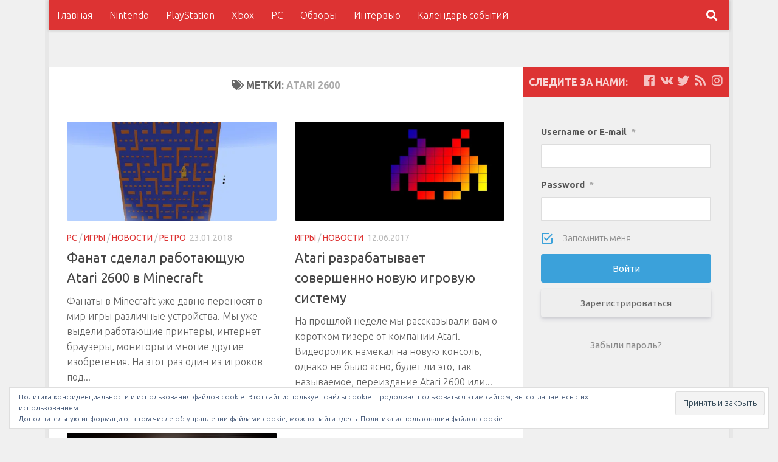

--- FILE ---
content_type: text/html; charset=UTF-8
request_url: https://bullethell.ru/tag/atari-2600/
body_size: 22225
content:
<!DOCTYPE html>
<html class="no-js" lang="ru-RU">
<head>
  <meta charset="UTF-8">
  <meta name="viewport" content="width=device-width, initial-scale=1.0">
  <link rel="profile" href="http://gmpg.org/xfn/11">
  <link rel="pingback" href="https://bullethell.ru/xmlrpc.php">

  <title>Atari 2600 &#8211; Bullethell.ru</title>
<script>document.documentElement.className = document.documentElement.className.replace("no-js","js");</script>
<link rel='dns-prefetch' href='//s0.wp.com' />
<link rel='dns-prefetch' href='//maxcdn.bootstrapcdn.com' />
<link rel='dns-prefetch' href='//s.w.org' />
<link rel="alternate" type="application/rss+xml" title="Bullethell.ru &raquo; Лента" href="https://bullethell.ru/feed/" />
<link rel="alternate" type="application/rss+xml" title="Bullethell.ru &raquo; Лента комментариев" href="https://bullethell.ru/comments/feed/" />
<link rel="alternate" type="text/calendar" title="Bullethell.ru &raquo; Новостная лента iCal" href="https://bullethell.ru/events/?ical=1" />
<link id="hu-user-gfont" href="//fonts.googleapis.com/css?family=Ubuntu:400,400italic,300italic,300,700&subset=latin,cyrillic-ext" rel="stylesheet" type="text/css"><link rel="alternate" type="application/rss+xml" title="Bullethell.ru &raquo; Лента метки Atari 2600" href="https://bullethell.ru/tag/atari-2600/feed/" />
<link rel='stylesheet' id='social-likes-classic-css'  href='https://bullethell.ru/wp-content/plugins/easy-vkontakte-connect/css/social-likes_classic.css?ver=4.9.28' type='text/css' media='all' />
<link rel='stylesheet' id='pt-cv-public-style-css'  href='https://bullethell.ru/wp-content/plugins/content-views-query-and-display-post-page/public/assets/css/cv.css?ver=2.1.2' type='text/css' media='all' />
<link rel='stylesheet' id='better-recent-comments-css'  href='https://bullethell.ru/wp-content/plugins/better-recent-comments/assets/css/better-recent-comments.min.css?ver=4.9.28' type='text/css' media='all' />
<link rel='stylesheet' id='controllercons-css'  href='https://bullethell.ru/wp-content/plugins/controllercons/css/controllercons-min.css?ver=1.1.0' type='text/css' media='all' />
<link rel='stylesheet' id='sb_instagram_styles-css'  href='https://bullethell.ru/wp-content/plugins/instagram-feed/css/sb-instagram.min.css?ver=1.10.1' type='text/css' media='all' />
<link rel='stylesheet' id='sb-font-awesome-css'  href='https://maxcdn.bootstrapcdn.com/font-awesome/4.7.0/css/font-awesome.min.css' type='text/css' media='all' />
<link rel='stylesheet' id='twitch-tv-easy-embed-css'  href='https://bullethell.ru/wp-content/plugins/ttv-easy-embed/public/css/twitch-tv-easy-embed-public.css?ver=1.9.3' type='text/css' media='all' />
<link rel='stylesheet' id='wp-glossary-css-css'  href='https://bullethell.ru/wp-content/plugins/wp-glossary/css/wp-glossary.css?ver=4.9.28' type='text/css' media='all' />
<link rel='stylesheet' id='wp-glossary-qtip-css-css'  href='https://bullethell.ru/wp-content/plugins/wp-glossary/ext/jquery.qtip.css?ver=4.9.28' type='text/css' media='all' />
<link rel='stylesheet' id='evc-share-style-css'  href='https://bullethell.ru/wp-content/plugins/easy-vkontakte-connect/css/style-share.css?ver=4.9.28' type='text/css' media='all' />
<link rel='stylesheet' id='dashicons-css'  href='https://bullethell.ru/wp-includes/css/dashicons.min.css?ver=4.9.28' type='text/css' media='all' />
<link rel='stylesheet' id='hueman-main-style-css'  href='https://bullethell.ru/wp-content/themes/hueman/assets/front/css/main.min.css?ver=3.4.1' type='text/css' media='all' />
<style id='hueman-main-style-inline-css' type='text/css'>
body { font-family:'Ubuntu', Arial, sans-serif;font-size:1.00rem }@media only screen and (min-width: 720px) {
        .nav > li { font-size:1.00rem; }
      }.boxed #wrapper, .container-inner { max-width: 1120px; }@media only screen and (min-width: 720px) {
                .boxed .desktop-sticky {
                  width: 1120px;
                }
              }::selection { background-color: #dd3333; }
::-moz-selection { background-color: #dd3333; }a,a+span.hu-external::after,.themeform label .required,#flexslider-featured .flex-direction-nav .flex-next:hover,#flexslider-featured .flex-direction-nav .flex-prev:hover,.post-hover:hover .post-title a,.post-title a:hover,.sidebar.s1 .post-nav li a:hover i,.content .post-nav li a:hover i,.post-related a:hover,.sidebar.s1 .widget_rss ul li a,#footer .widget_rss ul li a,.sidebar.s1 .widget_calendar a,#footer .widget_calendar a,.sidebar.s1 .alx-tab .tab-item-category a,.sidebar.s1 .alx-posts .post-item-category a,.sidebar.s1 .alx-tab li:hover .tab-item-title a,.sidebar.s1 .alx-tab li:hover .tab-item-comment a,.sidebar.s1 .alx-posts li:hover .post-item-title a,#footer .alx-tab .tab-item-category a,#footer .alx-posts .post-item-category a,#footer .alx-tab li:hover .tab-item-title a,#footer .alx-tab li:hover .tab-item-comment a,#footer .alx-posts li:hover .post-item-title a,.comment-tabs li.active a,.comment-awaiting-moderation,.child-menu a:hover,.child-menu .current_page_item > a,.wp-pagenavi a{ color: #dd3333; }.themeform input[type="submit"],.themeform button[type="submit"],.sidebar.s1 .sidebar-top,.sidebar.s1 .sidebar-toggle,#flexslider-featured .flex-control-nav li a.flex-active,.post-tags a:hover,.sidebar.s1 .widget_calendar caption,#footer .widget_calendar caption,.author-bio .bio-avatar:after,.commentlist li.bypostauthor > .comment-body:after,.commentlist li.comment-author-admin > .comment-body:after{ background-color: #dd3333; }.post-format .format-container { border-color: #dd3333; }.sidebar.s1 .alx-tabs-nav li.active a,#footer .alx-tabs-nav li.active a,.comment-tabs li.active a,.wp-pagenavi a:hover,.wp-pagenavi a:active,.wp-pagenavi span.current{ border-bottom-color: #dd3333!important; }.sidebar.s2 .post-nav li a:hover i,
.sidebar.s2 .widget_rss ul li a,
.sidebar.s2 .widget_calendar a,
.sidebar.s2 .alx-tab .tab-item-category a,
.sidebar.s2 .alx-posts .post-item-category a,
.sidebar.s2 .alx-tab li:hover .tab-item-title a,
.sidebar.s2 .alx-tab li:hover .tab-item-comment a,
.sidebar.s2 .alx-posts li:hover .post-item-title a { color: #dd3333; }
.sidebar.s2 .sidebar-top,.sidebar.s2 .sidebar-toggle,.post-comments,.jp-play-bar,.jp-volume-bar-value,.sidebar.s2 .widget_calendar caption{ background-color: #dd3333; }.sidebar.s2 .alx-tabs-nav li.active a { border-bottom-color: #dd3333; }
.post-comments span:before { border-right-color: #dd3333; }
      .search-expand,
              #nav-topbar.nav-container { background-color: #dd3333}@media only screen and (min-width: 720px) {
                #nav-topbar .nav ul { background-color: #dd3333; }
              }.is-scrolled #header .nav-container.desktop-sticky,
              .is-scrolled #header .search-expand { background-color: #dd3333; background-color: rgba(221,51,51,0.90) }.is-scrolled .topbar-transparent #nav-topbar.desktop-sticky .nav ul { background-color: #dd3333; background-color: rgba(221,51,51,0.95) }#header { background-color: #f0f0f0; }
@media only screen and (min-width: 720px) {
  #nav-header .nav ul { background-color: #f0f0f0; }
}
        #header #nav-mobile { background-color: #f0f0f0; }.is-scrolled #header #nav-mobile { background-color: #f0f0f0; background-color: rgba(240,240,240,0.90) }img { -webkit-border-radius: 2px; border-radius: 2px; }body { background-color: #f0f0f0; }
</style>
<link rel='stylesheet' id='theme-stylesheet-css'  href='https://bullethell.ru/wp-content/themes/bullethell/style.css?ver=3.4.1' type='text/css' media='all' />
<link rel='stylesheet' id='hueman-font-awesome-css'  href='https://bullethell.ru/wp-content/themes/hueman/assets/front/css/font-awesome.min.css?ver=3.4.1' type='text/css' media='all' />
<link rel='stylesheet' id='tablepress-default-css'  href='https://bullethell.ru/wp-content/plugins/tablepress/css/default.min.css?ver=1.9.1' type='text/css' media='all' />
<link rel='stylesheet' id='wp-monalisa-css'  href='https://bullethell.ru/wp-content/plugins/wp-monalisa/wp-monalisa-default.css?ver=4.9.28' type='text/css' media='all' />
<link rel='stylesheet' id='open-sans-css'  href='https://fonts.googleapis.com/css?family=Open+Sans%3A300italic%2C400italic%2C600italic%2C300%2C400%2C600&#038;subset=latin%2Clatin-ext%2Ccyrillic%2Ccyrillic-ext&#038;ver=4.9.28' type='text/css' media='all' />
<link rel='stylesheet' id='um_fonticons_ii-css'  href='https://bullethell.ru/wp-content/plugins/ultimate-member/assets/css/um-fonticons-ii.css?ver=4.9.28' type='text/css' media='all' />
<link rel='stylesheet' id='um_fonticons_fa-css'  href='https://bullethell.ru/wp-content/plugins/ultimate-member/assets/css/um-fonticons-fa.css?ver=4.9.28' type='text/css' media='all' />
<link rel='stylesheet' id='select2-css'  href='https://bullethell.ru/wp-content/plugins/ultimate-member/assets/css/select2/select2.min.css?ver=4.9.28' type='text/css' media='all' />
<link rel='stylesheet' id='um_modal-css'  href='https://bullethell.ru/wp-content/plugins/ultimate-member/assets/css/um-modal.css?ver=4.9.28' type='text/css' media='all' />
<link rel='stylesheet' id='um_styles-css'  href='https://bullethell.ru/wp-content/plugins/ultimate-member/assets/css/um-styles.css?ver=4.9.28' type='text/css' media='all' />
<link rel='stylesheet' id='um_members-css'  href='https://bullethell.ru/wp-content/plugins/ultimate-member/assets/css/um-members.css?ver=4.9.28' type='text/css' media='all' />
<link rel='stylesheet' id='um_profile-css'  href='https://bullethell.ru/wp-content/plugins/ultimate-member/assets/css/um-profile.css?ver=4.9.28' type='text/css' media='all' />
<link rel='stylesheet' id='um_account-css'  href='https://bullethell.ru/wp-content/plugins/ultimate-member/assets/css/um-account.css?ver=4.9.28' type='text/css' media='all' />
<link rel='stylesheet' id='um_misc-css'  href='https://bullethell.ru/wp-content/plugins/ultimate-member/assets/css/um-misc.css?ver=4.9.28' type='text/css' media='all' />
<link rel='stylesheet' id='um_fileupload-css'  href='https://bullethell.ru/wp-content/plugins/ultimate-member/assets/css/um-fileupload.css?ver=4.9.28' type='text/css' media='all' />
<link rel='stylesheet' id='um_datetime-css'  href='https://bullethell.ru/wp-content/plugins/ultimate-member/assets/css/pickadate/default.css?ver=4.9.28' type='text/css' media='all' />
<link rel='stylesheet' id='um_datetime_date-css'  href='https://bullethell.ru/wp-content/plugins/ultimate-member/assets/css/pickadate/default.date.css?ver=4.9.28' type='text/css' media='all' />
<link rel='stylesheet' id='um_datetime_time-css'  href='https://bullethell.ru/wp-content/plugins/ultimate-member/assets/css/pickadate/default.time.css?ver=4.9.28' type='text/css' media='all' />
<link rel='stylesheet' id='um_raty-css'  href='https://bullethell.ru/wp-content/plugins/ultimate-member/assets/css/um-raty.css?ver=4.9.28' type='text/css' media='all' />
<link rel='stylesheet' id='um_scrollbar-css'  href='https://bullethell.ru/wp-content/plugins/ultimate-member/assets/css/um-scrollbar.css?ver=4.9.28' type='text/css' media='all' />
<link rel='stylesheet' id='um_crop-css'  href='https://bullethell.ru/wp-content/plugins/ultimate-member/assets/css/um-crop.css?ver=4.9.28' type='text/css' media='all' />
<link rel='stylesheet' id='um_tipsy-css'  href='https://bullethell.ru/wp-content/plugins/ultimate-member/assets/css/um-tipsy.css?ver=4.9.28' type='text/css' media='all' />
<link rel='stylesheet' id='um_responsive-css'  href='https://bullethell.ru/wp-content/plugins/ultimate-member/assets/css/um-responsive.css?ver=4.9.28' type='text/css' media='all' />
<link rel='stylesheet' id='um_default_css-css'  href='https://bullethell.ru/wp-content/plugins/ultimate-member/assets/css/um-old-default.css?ver=2.0.25' type='text/css' media='all' />
<link rel='stylesheet' id='__EPYT__style-css'  href='https://bullethell.ru/wp-content/plugins/youtube-embed-plus/styles/ytprefs.min.css?ver=12.2' type='text/css' media='all' />
<style id='__EPYT__style-inline-css' type='text/css'>

                .epyt-gallery-thumb {
                        width: 33.333%;
                }
                
</style>
<link rel='stylesheet' id='jetpack_css-css'  href='https://bullethell.ru/wp-content/plugins/jetpack/css/jetpack.css?ver=6.7.4' type='text/css' media='all' />
<script type='text/javascript' src='https://bullethell.ru/wp-includes/js/jquery/jquery.js?ver=1.12.4'></script>
<script type='text/javascript' src='https://bullethell.ru/wp-includes/js/jquery/jquery-migrate.min.js?ver=1.4.1'></script>
<script type='text/javascript' src='https://bullethell.ru/wp-content/plugins/wp-monalisa/wpml_script.js?ver=9999'></script>
<script type='text/javascript' src='https://bullethell.ru/wp-content/plugins/easy-vkontakte-connect/js/jquery.cookie.js'></script>
<script type='text/javascript'>
/* <![CDATA[ */
var append_link = {"read_more":"\u0418\u0441\u0442\u043e\u0447\u043d\u0438\u043a - Bullethell.ru: %link%","prepend_break":"2","use_title":"false","add_site_name":"true","site_name":"Bullethell.ru","site_url":"https:\/\/bullethell.ru","always_link_site":"false"};
/* ]]> */
</script>
<script type='text/javascript' src='https://bullethell.ru/wp-content/plugins/append-link-on-copy/js/append_link.js?ver=4.9.28'></script>
<script type='text/javascript' src='https://bullethell.ru/wp-content/plugins/ttv-easy-embed/public/js/slick.1.6.0.min.js?ver=1.9.3'></script>
<script type='text/javascript'>
/* <![CDATA[ */
var twitch_rail_vars = {"id":"0","language":"","twitchGames":"","twitchNames":"E3,xbox,ea,bethesda,devolverdigital,squareenix,ubisoft,pcgamer,playstation,nintendo","twitchTeam":"","leftArrow":"https:\/\/bullethell.ru\/wp-content\/plugins\/ttv-easy-embed\/public\/..\/public\/img\/slick-left.svg","rightArrow":"https:\/\/bullethell.ru\/wp-content\/plugins\/ttv-easy-embed\/public\/..\/public\/img\/slick-right.svg"};
/* ]]> */
</script>
<script type='text/javascript' src='https://bullethell.ru/wp-content/plugins/ttv-easy-embed/public/js/twitch-tv-easy-embed-public.js?ver=1.9.3'></script>
<script src='https://bullethell.ru/wp-content/plugins/the-events-calendar/common/src/resources/js/underscore-before.js'></script>
<script type='text/javascript' src='https://bullethell.ru/wp-includes/js/underscore.min.js?ver=1.8.3'></script>
<script src='https://bullethell.ru/wp-content/plugins/the-events-calendar/common/src/resources/js/underscore-after.js'></script>
<script type='text/javascript' src='https://bullethell.ru/wp-content/plugins/jetpack/_inc/build/postmessage.min.js?ver=6.7.4'></script>
<script type='text/javascript' src='https://bullethell.ru/wp-content/plugins/jetpack/_inc/build/jquery.jetpack-resize.min.js?ver=6.7.4'></script>
<script type='text/javascript' src='https://bullethell.ru/wp-includes/js/imagesloaded.min.js?ver=3.2.0'></script>
<script type='text/javascript' src='https://bullethell.ru/wp-includes/js/masonry.min.js?ver=3.3.2'></script>
<script type='text/javascript' src='https://bullethell.ru/wp-includes/js/jquery/jquery.masonry.min.js?ver=3.1.2b'></script>
<script type='text/javascript' src='https://bullethell.ru/wp-content/plugins/ultimate-member/assets/js/select2/select2.full.min.js?ver=4.9.28'></script>
<script type='text/javascript'>
/* <![CDATA[ */
var _wpUtilSettings = {"ajax":{"url":"\/wp-admin\/admin-ajax.php"}};
/* ]]> */
</script>
<script type='text/javascript' src='https://bullethell.ru/wp-includes/js/wp-util.min.js?ver=4.9.28'></script>
<script type='text/javascript' src='https://bullethell.ru/wp-content/plugins/ultimate-member/assets/js/um-modal.min.js?ver=4.9.28'></script>
<script type='text/javascript' src='https://bullethell.ru/wp-content/plugins/ultimate-member/assets/js/um-jquery-form.min.js?ver=4.9.28'></script>
<script type='text/javascript' src='https://bullethell.ru/wp-content/plugins/ultimate-member/assets/js/um-fileupload.min.js?ver=4.9.28'></script>
<script type='text/javascript' src='https://bullethell.ru/wp-content/plugins/ultimate-member/assets/js/pickadate/picker.js?ver=4.9.28'></script>
<script type='text/javascript' src='https://bullethell.ru/wp-content/plugins/ultimate-member/assets/js/pickadate/picker.date.js?ver=4.9.28'></script>
<script type='text/javascript' src='https://bullethell.ru/wp-content/plugins/ultimate-member/assets/js/pickadate/picker.time.js?ver=4.9.28'></script>
<script type='text/javascript' src='https://bullethell.ru/wp-content/plugins/ultimate-member/assets/js/pickadate/legacy.js?ver=4.9.28'></script>
<script type='text/javascript' src='https://bullethell.ru/wp-content/plugins/ultimate-member/assets/js/um-raty.min.js?ver=4.9.28'></script>
<script type='text/javascript' src='https://bullethell.ru/wp-content/plugins/ultimate-member/assets/js/um-scrollto.min.js?ver=4.9.28'></script>
<script type='text/javascript' src='https://bullethell.ru/wp-content/plugins/ultimate-member/assets/js/um-scrollbar.min.js?ver=4.9.28'></script>
<script type='text/javascript' src='https://bullethell.ru/wp-content/plugins/ultimate-member/assets/js/um-crop.min.js?ver=4.9.28'></script>
<script type='text/javascript' src='https://bullethell.ru/wp-content/plugins/ultimate-member/assets/js/um-tipsy.min.js?ver=4.9.28'></script>
<script type='text/javascript' src='https://bullethell.ru/wp-content/plugins/ultimate-member/assets/js/um-functions.min.js?ver=4.9.28'></script>
<script type='text/javascript' src='https://bullethell.ru/wp-content/plugins/ultimate-member/assets/js/um-gdpr.min.js?ver=2.0.25'></script>
<script type='text/javascript' src='https://bullethell.ru/wp-content/plugins/ultimate-member/assets/js/um-responsive.min.js?ver=4.9.28'></script>
<script type='text/javascript' src='https://bullethell.ru/wp-content/plugins/ultimate-member/assets/js/um-conditional.min.js?ver=4.9.28'></script>
<script type='text/javascript'>
/* <![CDATA[ */
var um_scripts = [];
/* ]]> */
</script>
<script type='text/javascript' src='https://bullethell.ru/wp-content/plugins/ultimate-member/assets/js/um-scripts.min.js?ver=4.9.28'></script>
<script type='text/javascript' src='https://bullethell.ru/wp-content/plugins/ultimate-member/assets/js/um-members.min.js?ver=4.9.28'></script>
<script type='text/javascript' src='https://bullethell.ru/wp-content/plugins/ultimate-member/assets/js/um-profile.min.js?ver=4.9.28'></script>
<script type='text/javascript' src='https://bullethell.ru/wp-content/plugins/ultimate-member/assets/js/um-account.min.js?ver=4.9.28'></script>
<script type='text/javascript'>
/* <![CDATA[ */
var _EPYT_ = {"ajaxurl":"https:\/\/bullethell.ru\/wp-admin\/admin-ajax.php","security":"cd803996a9","gallery_scrolloffset":"20","eppathtoscripts":"https:\/\/bullethell.ru\/wp-content\/plugins\/youtube-embed-plus\/scripts\/","epresponsiveselector":"[\"iframe.__youtube_prefs_widget__\"]","epdovol":"1","version":"12.2","evselector":"iframe.__youtube_prefs__[src], iframe[src*=\"youtube.com\/embed\/\"], iframe[src*=\"youtube-nocookie.com\/embed\/\"]","ajax_compat":"","ytapi_load":"light","stopMobileBuffer":"1","vi_active":"","vi_js_posttypes":[]};
/* ]]> */
</script>
<script type='text/javascript' src='https://bullethell.ru/wp-content/plugins/youtube-embed-plus/scripts/ytprefs.min.js?ver=12.2'></script>
<link rel='https://api.w.org/' href='https://bullethell.ru/wp-json/' />
<link rel="EditURI" type="application/rsd+xml" title="RSD" href="https://bullethell.ru/xmlrpc.php?rsd" />
<link rel="wlwmanifest" type="application/wlwmanifest+xml" href="https://bullethell.ru/wp-includes/wlwmanifest.xml" /> 
<meta name="tec-api-version" content="v1"><meta name="tec-api-origin" content="https://bullethell.ru"><link rel="https://theeventscalendar.com/" href="https://bullethell.ru/wp-json/tribe/events/v1/events/?tags=atari-2600" />		<style type="text/css">
			.request_name {
				display: none !important;
			}
		</style>
	
<link rel='dns-prefetch' href='//v0.wordpress.com'/>
<link rel='dns-prefetch' href='//i0.wp.com'/>
<link rel='dns-prefetch' href='//i1.wp.com'/>
<link rel='dns-prefetch' href='//i2.wp.com'/>
<link rel='dns-prefetch' href='//widgets.wp.com'/>
<!--[if lt IE 9]>
<script src="https://bullethell.ru/wp-content/themes/hueman/assets/front/js/ie/html5shiv-printshiv.min.js"></script>
<script src="https://bullethell.ru/wp-content/themes/hueman/assets/front/js/ie/selectivizr.js"></script>
<![endif]-->
		<style type="text/css">.recentcomments a{display:inline !important;padding:0 !important;margin:0 !important;}</style>
		<link rel="icon" href="https://i2.wp.com/bullethell.ru/wp-content/uploads/2017/09/cropped-bul-1.png?fit=32%2C32&#038;ssl=1" sizes="32x32" />
<link rel="icon" href="https://i2.wp.com/bullethell.ru/wp-content/uploads/2017/09/cropped-bul-1.png?fit=192%2C192&#038;ssl=1" sizes="192x192" />
<link rel="apple-touch-icon-precomposed" href="https://i2.wp.com/bullethell.ru/wp-content/uploads/2017/09/cropped-bul-1.png?fit=180%2C180&#038;ssl=1" />
<meta name="msapplication-TileImage" content="https://i2.wp.com/bullethell.ru/wp-content/uploads/2017/09/cropped-bul-1.png?fit=270%2C270&#038;ssl=1" />
<meta property="vk:app_id" content="6427166" /><style type="text/css">
    #overlay-sidebar {
      width: 380px;
      margin: 0 0 0 -190px;
    }
    #slide-sidebar {
      width: 380px;
      right:-423px; // width + 43px
      bottom: 20px;
    }
  </style><script type="text/javascript">
    var VKWidgetsGroup = [];
    var VKWidgetsComments = [];
    var VKWidgetsPolls = [];
    var VKWidgetsSubscribe = [];
    var VKWidgetsContactUs = [];
    var VKWidgetsCommunityMessages = [];
    var VKWidgets = [];
    
    var vkUnLock = [];
    var subscribeCookieExpires = 1;
    
    if (typeof ajaxurl == "undefined")
      ajaxurl = "https://bullethell.ru/wp-admin/admin-ajax.php";
  
    oTimeout = 5000;
    oScreens = 0.75;
    oCookieExpires = 365;
    oAction = "timeout";
    oSensitivity = 20;
    oTop = "40px";

    sTimeout = 5000;
    sScreens = 0.75;
    sCookieExpires = 365;
    sAction = "scroll";
    sSensitivity = 20;
    sSpeed = 800;
        
  </script><script type="text/javascript">evc_post_id = false; </script></head>

<body class="archive tag tag-atari-2600 tag-728 tribe-no-js col-2cl boxed topbar-enabled mobile-sidebar-hide header-desktop-sticky header-mobile-sticky chrome">

<div id="wrapper">

  
  <header id="header" class="top-menu-mobile-on one-mobile-menu top_menu header-ads-desktop  topbar-transparent no-header-img">
        <nav class="nav-container group mobile-menu mobile-sticky " id="nav-mobile" data-menu-id="header-1">
  <div class="mobile-title-logo-in-header"></div>
        
                    <!-- <div class="ham__navbar-toggler collapsed" aria-expanded="false">
          <div class="ham__navbar-span-wrapper">
            <span class="ham-toggler-menu__span"></span>
          </div>
        </div> -->
        <div class="ham__navbar-toggler-two collapsed" title="Menu" aria-expanded="false">
          <div class="ham__navbar-span-wrapper">
            <span class="line line-1"></span>
            <span class="line line-2"></span>
            <span class="line line-3"></span>
          </div>
        </div>
            
      <div class="nav-text"></div>
      <div class="nav-wrap container">
                  <ul class="nav container-inner group mobile-search">
                            <li>
                  <form method="get" class="searchform themeform" action="https://bullethell.ru/">
	<div>
		<input type="text" class="search" name="s" onblur="if(this.value=='')this.value='Укажите что ищете и нажмите Enter';" onfocus="if(this.value=='Укажите что ищете и нажмите Enter')this.value='';" value="Укажите что ищете и нажмите Enter" />
	</div>
</form>                </li>
                      </ul>
                <ul id="menu-main" class="nav container-inner group"><li id="menu-item-5987" class="menu-item menu-item-type-custom menu-item-object-custom menu-item-home menu-item-5987"><a href="https://bullethell.ru">Главная</a></li>
<li id="menu-item-5984" class="menu-item menu-item-type-taxonomy menu-item-object-category menu-item-5984"><a href="https://bullethell.ru/category/nintendo/">Nintendo</a></li>
<li id="menu-item-5982" class="menu-item menu-item-type-taxonomy menu-item-object-category menu-item-5982"><a href="https://bullethell.ru/category/playstation/">PlayStation</a></li>
<li id="menu-item-5983" class="menu-item menu-item-type-taxonomy menu-item-object-category menu-item-5983"><a href="https://bullethell.ru/category/xbox/">Xbox</a></li>
<li id="menu-item-9320" class="menu-item menu-item-type-taxonomy menu-item-object-category menu-item-9320"><a href="https://bullethell.ru/category/pc/">PC</a></li>
<li id="menu-item-5985" class="menu-item menu-item-type-taxonomy menu-item-object-category menu-item-5985"><a href="https://bullethell.ru/category/review/">Обзоры</a></li>
<li id="menu-item-9318" class="menu-item menu-item-type-taxonomy menu-item-object-category menu-item-9318"><a href="https://bullethell.ru/category/interview/">Интервью</a></li>
<li id="menu-item-12327" class="menu-item menu-item-type-custom menu-item-object-custom menu-item-12327"><a href="https://bullethell.ru/events/">Календарь событий</a></li>
</ul>      </div>
</nav><!--/#nav-topbar-->  
        <nav class="nav-container group desktop-menu desktop-sticky " id="nav-topbar" data-menu-id="header-2">
    <div class="nav-text"></div>
  <div class="topbar-toggle-down">
    <i class="fas fa-angle-double-down" aria-hidden="true" data-toggle="down" title="Развернуть меню"></i>
    <i class="fas fa-angle-double-up" aria-hidden="true" data-toggle="up" title="Свернуть меню"></i>
  </div>
  <div class="nav-wrap container">
    <ul id="menu-main-1" class="nav container-inner group"><li class="menu-item menu-item-type-custom menu-item-object-custom menu-item-home menu-item-5987"><a href="https://bullethell.ru">Главная</a></li>
<li class="menu-item menu-item-type-taxonomy menu-item-object-category menu-item-5984"><a href="https://bullethell.ru/category/nintendo/">Nintendo</a></li>
<li class="menu-item menu-item-type-taxonomy menu-item-object-category menu-item-5982"><a href="https://bullethell.ru/category/playstation/">PlayStation</a></li>
<li class="menu-item menu-item-type-taxonomy menu-item-object-category menu-item-5983"><a href="https://bullethell.ru/category/xbox/">Xbox</a></li>
<li class="menu-item menu-item-type-taxonomy menu-item-object-category menu-item-9320"><a href="https://bullethell.ru/category/pc/">PC</a></li>
<li class="menu-item menu-item-type-taxonomy menu-item-object-category menu-item-5985"><a href="https://bullethell.ru/category/review/">Обзоры</a></li>
<li class="menu-item menu-item-type-taxonomy menu-item-object-category menu-item-9318"><a href="https://bullethell.ru/category/interview/">Интервью</a></li>
<li class="menu-item menu-item-type-custom menu-item-object-custom menu-item-12327"><a href="https://bullethell.ru/events/">Календарь событий</a></li>
</ul>  </div>
      <div id="topbar-header-search" class="container">
      <div class="container-inner">
        <div class="toggle-search"><i class="fas fa-search"></i></div>
        <div class="search-expand">
          <div class="search-expand-inner"><form method="get" class="searchform themeform" action="https://bullethell.ru/">
	<div>
		<input type="text" class="search" name="s" onblur="if(this.value=='')this.value='Укажите что ищете и нажмите Enter';" onfocus="if(this.value=='Укажите что ищете и нажмите Enter')this.value='';" value="Укажите что ищете и нажмите Enter" />
	</div>
</form></div>
        </div>
      </div><!--/.container-inner-->
    </div><!--/.container-->
  
</nav><!--/#nav-topbar-->  
  <div class="container group">
        <div class="container-inner">

                    <div class="group pad central-header-zone">
                  <div class="logo-tagline-group">
                                                              </div>

                                </div>
      
      
    </div><!--/.container-inner-->
      </div><!--/.container-->

</header><!--/#header-->
  
  <div class="container" id="page">
    <div class="container-inner">
            <div class="main">
        <div class="main-inner group">
          
              <section class="content">
              <div class="page-title pad group">
          	    		<h1><i class="fas fa-tags"></i>Метки: <span>Atari 2600 </span></h1>
    	
    </div><!--/.page-title-->
          <div class="pad group">
            
  <div id="grid-wrapper" class="post-list group">
    <div class="post-row">        <article id="post-11687" class="group grid-item post-11687 post type-post status-publish format-standard has-post-thumbnail hentry category-pc category-games category-news category-retro tag-atari-2600 tag-minecraft tag-pacman tag-space-invaders tag-retro">
	<div class="post-inner post-hover">

		<div class="post-thumbnail">
			<a href="https://bullethell.ru/fanat-sdelal-rabotayushhuyu-atari-2600-v-minecraft/" title="Фанат сделал работающую Atari 2600 в Minecraft">
				<img  width="520" height="245"  src="[data-uri]" data-src="https://i1.wp.com/bullethell.ru/wp-content/uploads/2018/01/Bez-imeni-1-22.jpg?resize=520%2C245&amp;ssl=1"  class="attachment-thumb-medium size-thumb-medium wp-post-image" alt="" data-srcset="https://i1.wp.com/bullethell.ru/wp-content/uploads/2018/01/Bez-imeni-1-22.jpg?resize=520%2C245&amp;ssl=1 520w, https://i1.wp.com/bullethell.ru/wp-content/uploads/2018/01/Bez-imeni-1-22.jpg?resize=720%2C340&amp;ssl=1 720w" data-sizes="(max-width: 520px) 100vw, 520px" data-attachment-id="11688" data-permalink="https://bullethell.ru/fanat-sdelal-rabotayushhuyu-atari-2600-v-minecraft/bez-imeni-1-172/" data-orig-file="https://i1.wp.com/bullethell.ru/wp-content/uploads/2018/01/Bez-imeni-1-22.jpg?fit=840%2C480&amp;ssl=1" data-orig-size="840,480" data-comments-opened="1" data-image-meta="{&quot;aperture&quot;:&quot;0&quot;,&quot;credit&quot;:&quot;&quot;,&quot;camera&quot;:&quot;&quot;,&quot;caption&quot;:&quot;&quot;,&quot;created_timestamp&quot;:&quot;0&quot;,&quot;copyright&quot;:&quot;&quot;,&quot;focal_length&quot;:&quot;0&quot;,&quot;iso&quot;:&quot;0&quot;,&quot;shutter_speed&quot;:&quot;0&quot;,&quot;title&quot;:&quot;&quot;,&quot;orientation&quot;:&quot;1&quot;}" data-image-title="Без имени-1" data-image-description="" data-medium-file="https://i1.wp.com/bullethell.ru/wp-content/uploads/2018/01/Bez-imeni-1-22.jpg?fit=660%2C365&amp;ssl=1" data-large-file="https://i1.wp.com/bullethell.ru/wp-content/uploads/2018/01/Bez-imeni-1-22.jpg?fit=840%2C840&amp;ssl=1" />															</a>
					</div><!--/.post-thumbnail-->

		<div class="post-meta group">
			<p class="post-category"><a href="https://bullethell.ru/category/pc/" rel="category tag">PC</a> / <a href="https://bullethell.ru/category/games/" rel="category tag">Игры</a> / <a href="https://bullethell.ru/category/news/" rel="category tag">Новости</a> / <a href="https://bullethell.ru/category/retro/" rel="category tag">Ретро</a></p>
			<p class="post-date">
  <time class="published updated" datetime="2018-01-23 21:10:55">23.01.2018</time>
</p>

  <p class="post-byline" style="display:none">&nbsp;Автор:    <span class="vcard author">
      <span class="fn"><a href="https://bullethell.ru/author/tajnyjkrab/" title="Записи Тайный Краб" rel="author">Тайный Краб</a></span>
    </span> &middot; Published <span class="published">23.01.2018</span>
      </p>
		</div><!--/.post-meta-->

		<h2 class="post-title entry-title">
			<a href="https://bullethell.ru/fanat-sdelal-rabotayushhuyu-atari-2600-v-minecraft/" rel="bookmark" title="Фанат сделал работающую Atari 2600 в Minecraft">Фанат сделал работающую Atari 2600 в Minecraft</a>
		</h2><!--/.post-title-->

				<div class="entry excerpt entry-summary">
			<p>Фанаты в Minecraft уже давно переносят в мир игры различные устройства. Мы уже выдели работающие принтеры, интернет браузеры, мониторы и многие другие изобретения. На этот раз один из игроков под&#46;&#46;&#46;</p>
		</div><!--/.entry-->
		
	</div><!--/.post-inner-->
</article><!--/.post-->            <article id="post-6424" class="group grid-item post-6424 post type-post status-publish format-standard has-post-thumbnail hentry category-games category-news tag-atari tag-atari-2600 tag-konsol tag-sluh tag-tizer">
	<div class="post-inner post-hover">

		<div class="post-thumbnail">
			<a href="https://bullethell.ru/atari-razrabatyvaet-sovershenno-novuyu-igrovuyu-sistemu/" title="Atari разрабатывает совершенно новую игровую систему">
				<img  width="520" height="245"  src="[data-uri]" data-src="https://i2.wp.com/bullethell.ru/wp-content/uploads/2017/06/31717507fab2975bb_0-e1497291446692.jpg?resize=520%2C245&amp;ssl=1"  class="attachment-thumb-medium size-thumb-medium wp-post-image" alt="" data-srcset="https://i2.wp.com/bullethell.ru/wp-content/uploads/2017/06/31717507fab2975bb_0-e1497291446692.jpg?zoom=2&amp;resize=520%2C245&amp;ssl=1 1040w, https://i2.wp.com/bullethell.ru/wp-content/uploads/2017/06/31717507fab2975bb_0-e1497291446692.jpg?zoom=3&amp;resize=520%2C245&amp;ssl=1 1560w" data-sizes="(max-width: 520px) 100vw, 520px" data-attachment-id="6426" data-permalink="https://bullethell.ru/atari-razrabatyvaet-sovershenno-novuyu-igrovuyu-sistemu/31717507fab2975bb_0/" data-orig-file="https://i2.wp.com/bullethell.ru/wp-content/uploads/2017/06/31717507fab2975bb_0-e1497291446692.jpg?fit=840%2C473&amp;ssl=1" data-orig-size="840,473" data-comments-opened="1" data-image-meta="{&quot;aperture&quot;:&quot;0&quot;,&quot;credit&quot;:&quot;&quot;,&quot;camera&quot;:&quot;&quot;,&quot;caption&quot;:&quot;&quot;,&quot;created_timestamp&quot;:&quot;0&quot;,&quot;copyright&quot;:&quot;&quot;,&quot;focal_length&quot;:&quot;0&quot;,&quot;iso&quot;:&quot;0&quot;,&quot;shutter_speed&quot;:&quot;0&quot;,&quot;title&quot;:&quot;&quot;,&quot;orientation&quot;:&quot;0&quot;}" data-image-title="31717507fab2975bb_0" data-image-description="" data-medium-file="https://i2.wp.com/bullethell.ru/wp-content/uploads/2017/06/31717507fab2975bb_0-e1497291446692.jpg?fit=660%2C365&amp;ssl=1" data-large-file="https://i2.wp.com/bullethell.ru/wp-content/uploads/2017/06/31717507fab2975bb_0-e1497291446692.jpg?fit=840%2C840&amp;ssl=1" />															</a>
					</div><!--/.post-thumbnail-->

		<div class="post-meta group">
			<p class="post-category"><a href="https://bullethell.ru/category/games/" rel="category tag">Игры</a> / <a href="https://bullethell.ru/category/news/" rel="category tag">Новости</a></p>
			<p class="post-date">
  <time class="published updated" datetime="2017-06-12 21:12:14">12.06.2017</time>
</p>

  <p class="post-byline" style="display:none">&nbsp;Автор:    <span class="vcard author">
      <span class="fn"><a href="https://bullethell.ru/author/tajnyjkrab/" title="Записи Тайный Краб" rel="author">Тайный Краб</a></span>
    </span> &middot; Published <span class="published">12.06.2017</span>
      </p>
		</div><!--/.post-meta-->

		<h2 class="post-title entry-title">
			<a href="https://bullethell.ru/atari-razrabatyvaet-sovershenno-novuyu-igrovuyu-sistemu/" rel="bookmark" title="Atari разрабатывает совершенно новую игровую систему">Atari разрабатывает совершенно новую игровую систему</a>
		</h2><!--/.post-title-->

				<div class="entry excerpt entry-summary">
			<p>На прошлой неделе мы рассказывали вам о коротком тизере от компании Atari. Видеоролик намекал на новую консоль, однако не было ясно, будет ли это, так называемое, переиздание Atari 2600 или&#46;&#46;&#46;</p>
		</div><!--/.entry-->
		
	</div><!--/.post-inner-->
</article><!--/.post-->    </div><div class="post-row">        <article id="post-6282" class="group grid-item post-6282 post type-post status-publish format-standard has-post-thumbnail hentry category-games category-news category-retro tag-atari tag-atari-2600 tag-microsoft tag-nintendo tag-sony tag-video tag-konsol tag-pristavka tag-retro tag-rolik tag-sluh tag-tizer">
	<div class="post-inner post-hover">

		<div class="post-thumbnail">
			<a href="https://bullethell.ru/atari-gotovit-konsol-novogo-pokoleniya-ili-ocherednaya-retro-pristavka/" title="Atari готовит консоль нового поколения или очередная ретро-приставка?">
				<img  width="520" height="245"  src="[data-uri]" data-src="https://i0.wp.com/bullethell.ru/wp-content/uploads/2017/06/2017-06-09-5-1-e1497015792464.png?resize=520%2C245&amp;ssl=1"  class="attachment-thumb-medium size-thumb-medium wp-post-image" alt="" data-srcset="https://i0.wp.com/bullethell.ru/wp-content/uploads/2017/06/2017-06-09-5-1-e1497015792464.png?zoom=2&amp;resize=520%2C245&amp;ssl=1 1040w, https://i0.wp.com/bullethell.ru/wp-content/uploads/2017/06/2017-06-09-5-1-e1497015792464.png?zoom=3&amp;resize=520%2C245&amp;ssl=1 1560w" data-sizes="(max-width: 520px) 100vw, 520px" data-attachment-id="6288" data-permalink="https://bullethell.ru/atari-gotovit-konsol-novogo-pokoleniya-ili-ocherednaya-retro-pristavka/2017-06-09-5-2/" data-orig-file="https://i0.wp.com/bullethell.ru/wp-content/uploads/2017/06/2017-06-09-5-1-e1497015792464.png?fit=840%2C473&amp;ssl=1" data-orig-size="840,473" data-comments-opened="1" data-image-meta="{&quot;aperture&quot;:&quot;0&quot;,&quot;credit&quot;:&quot;&quot;,&quot;camera&quot;:&quot;&quot;,&quot;caption&quot;:&quot;&quot;,&quot;created_timestamp&quot;:&quot;0&quot;,&quot;copyright&quot;:&quot;&quot;,&quot;focal_length&quot;:&quot;0&quot;,&quot;iso&quot;:&quot;0&quot;,&quot;shutter_speed&quot;:&quot;0&quot;,&quot;title&quot;:&quot;&quot;,&quot;orientation&quot;:&quot;0&quot;}" data-image-title="2017-06-09 (5)" data-image-description="" data-medium-file="https://i0.wp.com/bullethell.ru/wp-content/uploads/2017/06/2017-06-09-5-1-e1497015792464.png?fit=660%2C365&amp;ssl=1" data-large-file="https://i0.wp.com/bullethell.ru/wp-content/uploads/2017/06/2017-06-09-5-1-e1497015792464.png?fit=840%2C473&amp;ssl=1" />															</a>
					</div><!--/.post-thumbnail-->

		<div class="post-meta group">
			<p class="post-category"><a href="https://bullethell.ru/category/games/" rel="category tag">Игры</a> / <a href="https://bullethell.ru/category/news/" rel="category tag">Новости</a> / <a href="https://bullethell.ru/category/retro/" rel="category tag">Ретро</a></p>
			<p class="post-date">
  <time class="published updated" datetime="2017-06-09 15:44:21">09.06.2017</time>
</p>

  <p class="post-byline" style="display:none">&nbsp;Автор:    <span class="vcard author">
      <span class="fn"><a href="https://bullethell.ru/author/tajnyjkrab/" title="Записи Тайный Краб" rel="author">Тайный Краб</a></span>
    </span> &middot; Published <span class="published">09.06.2017</span>
     &middot; Last modified <span class="updated">11.06.2017</span>  </p>
		</div><!--/.post-meta-->

		<h2 class="post-title entry-title">
			<a href="https://bullethell.ru/atari-gotovit-konsol-novogo-pokoleniya-ili-ocherednaya-retro-pristavka/" rel="bookmark" title="Atari готовит консоль нового поколения или очередная ретро-приставка?">Atari готовит консоль нового поколения или очередная ретро-приставка?</a>
		</h2><!--/.post-title-->

				<div class="entry excerpt entry-summary">
			<p>Atari уже давно не выходила на рынок со своими консолями, но, вероятно, так больше продолжаться не может. На своём официальном сайте компания выложила небольшой тизер-ролик, в котором нам показывается кусочек&#46;&#46;&#46;</p>
		</div><!--/.entry-->
		
	</div><!--/.post-inner-->
</article><!--/.post-->    </div>  </div><!--/.post-list-->

<nav class="pagination group">
			<ul class="group">
			<li class="prev left"></li>
			<li class="next right"></li>
		</ul>
	</nav><!--/.pagination-->
          </div><!--/.pad-->
        </section><!--/.content-->
          

	<div class="sidebar s1 collapsed" data-position="right" data-layout="col-2cl" data-sb-id="s1">

		<a class="sidebar-toggle" title="Развернуть боковое меню"><i class="fas icon-sidebar-toggle"></i></a>

		<div class="sidebar-content">

			  			<div class="sidebar-top group">
                        <p>Следите за нами:</p>
          
          <ul class="social-links"><li><a rel="nofollow" class="social-tooltip"  title="Мы на Facebook" aria-label="Мы на Facebook" href="https://www.facebook.com/www.bullethell.ru/" target="_blank"  style="color:rgba(255,255,255,0.7);font-size:20px"><i class="fab fa-facebook"></i></a></li><li><a rel="nofollow" class="social-tooltip"  title="Мы на VKontakte" aria-label="Мы на VKontakte" href="https://vk.com/bullethell" target="_blank"  style="color:rgba(255,255,255,0.7);font-size:20px"><i class="fab fa-vk"></i></a></li><li><a rel="nofollow" class="social-tooltip"  title="Мы на Twitter" aria-label="Мы на Twitter" href="https://twitter.com/Bullethell84" target="_blank"  style="color:rgba(255,255,255,0.7);font-size:20px"><i class="fab fa-twitter"></i></a></li><li><a rel="nofollow" class="social-tooltip"  title="Наш нововстной Feed" aria-label="Наш нововстной Feed" href="https://bullethell.ru/feed/" target="_blank"  style="color:rgba(255,255,255,0.7);font-size:20px"><i class="fas fa-rss"></i></a></li><li><a rel="nofollow" class="social-tooltip"  title="Мы в Instagram" aria-label="Мы в Instagram" href="https://instagram.com/bullethell.ru" target="_blank"  style="color:rgba(255,255,255,0.7);font-size:20px"><i class="fab fa-instagram"></i></a></li></ul>  			</div>
			
			
			
			<div id="eu_cookie_law_widget-2" class="widget widget_eu_cookie_law_widget"><div
	class="hide-on-button"
	data-hide-timeout="30"
	data-consent-expiration="180"
	id="eu-cookie-law"
>
	<form method="post">
		<input type="submit" value="Принять и закрыть" class="accept" />
	</form>

	Политика конфиденциальности и использования файлов сookie: Этот сайт использует файлы cookie. Продолжая пользоваться этим сайтом, вы соглашаетесь с их использованием. <br />
Дополнительную информацию, в том числе об управлении файлами cookie, можно найти здесь:
	<a href="https://automattic.com/cookies/" >
		Политика использования файлов cookie	</a>
</div>
</div><div id="custom_html-3" class="widget_text widget widget_custom_html"><div class="textwidget custom-html-widget"><div class="um um-login um-11924">

	<div class="um-form">
	
		<form method="post" action="" autocomplete="off">
	
		<div class="um-row _um_row_1 " style="margin: 0 0 30px 0;"><div class="um-col-1"><div class="um-field um-field-username um-field-text um-field-type_text" data-key="username"><div class="um-field-label"><label for="username-11924">Username or E-mail<span class="um-req" title="Обязательно">*</span></label><div class="um-clear"></div></div><div class="um-field-area"><input  autocomplete="off" class="um-form-field valid " type="text" name="username-11924" id="username-11924" value="" placeholder="" data-validate="unique_username_or_email" data-key="username" />

                        </div></div><div class="um-field um-field-user_password um-field-password um-field-type_password" data-key="user_password"><div class="um-field-label"><label for="user_password-11924">Password<span class="um-req" title="Обязательно">*</span></label><div class="um-clear"></div></div><div class="um-field-area"><input class="um-form-field valid " type="password" name="user_password-11924" id="user_password-11924" value="" placeholder="" data-validate="" data-key="user_password" />

                        </div></div></div></div>		<input type="hidden" name="form_id" id="form_id_11924" value="11924" />
	
	<input type="hidden" name="timestamp" class="um_timestamp" value="1764516125" />

	<p class="request_name">
		<label for="request_11924">Only fill in if you are not human</label>
		<input type="text" name="request" id="request_11924" class="input" value="" size="25" autocomplete="off" />
	</p>

	
	<div class="um-col-alt">

		
			<div class="um-field um-field-c">
				<div class="um-field-area">
					<label class="um-field-checkbox active">
						<input type="checkbox" name="rememberme" value="1" checked/>
						<span class="um-field-checkbox-state"><i class="um-icon-android-checkbox-outline"></i></span>
						<span class="um-field-checkbox-option"> Запомнить меня</span>
					</label>
				</div>
			</div>

			<div class="um-clear"></div>
		
			<div class="um-left um-half"><input type="submit" value="Войти" class="um-button" id="um-submit-btn" /></div>
			<div class="um-right um-half"><a href="https://bullethell.ru/register-2/" class="um-button um-alt">Зарегистрироваться</a></div>

		
		<div class="um-clear"></div>

	</div>

	
	<div class="um-col-alt-b">
		<a href="https://bullethell.ru/password-reset/" class="um-link-alt">Забыли пароль?</a>
		</div>

				
		</form>

	</div>

</div><style type="text/css">
.um-11924.um {
	max-width: 300px;
}</style>
</div></div><div id="vk_group-2" class="widget vk_group"><h3 class="widget-title">Мы ВКонтакте</h3>
			<script type="text/javascript">
		        VKWidgetsGroup.push ({
		            element_id: "vk-widget-vk_group-2",
		            options: { mode: 0, wide: 1, width: "auto", height: 400, color1: "FFFFFF", color2: "2B587A", color3: "5B7FA6" },
		            group_id: 97809075
		        });
	        </script>
            <div class = "vk_widget_group" id = "vk-widget-vk_group-2"></div>
        </div><div id="alxtabs-8" class="widget widget_hu_tabs">
<h3 class="widget-title">Популярное</h3><ul class="alx-tabs-nav group tab-count-4"><li class="alx-tab tab-popular"><a href="#tab-popular-8" title="Популярные записи"><i class="fas fa-star"></i><span>Популярные записи</span></a></li><li class="alx-tab tab-recent"><a href="#tab-recent-8" title="Новые записи"><i class="far fa-clock"></i><span>Новые записи</span></a></li><li class="alx-tab tab-comments"><a href="#tab-comments-8" title="Новые комментарии"><i class="far fa-comments"></i><span>Новые комментарии</span></a></li><li class="alx-tab tab-tags"><a href="#tab-tags-8" title="Метки"><i class="fas fa-tags"></i><span>Метки</span></a></li></ul>
	<div class="alx-tabs-container">


		
						
			<ul id="tab-recent-8" class="alx-tab group thumbs-enabled">
								<li>

										<div class="tab-item-thumbnail">
						<a href="https://bullethell.ru/umneem-vmeste-obzor-znanie-sila-epohi/" title="Умнеем вместе &#8211; обзор «Знание – сила: Эпохи»">
							<img  width="160" height="160"  src="[data-uri]" data-src="https://i1.wp.com/bullethell.ru/wp-content/uploads/2018/11/Znanie-sila-2-01.jpg?resize=160%2C160&amp;ssl=1"  class="attachment-thumb-small size-thumb-small wp-post-image" alt="" data-srcset="https://i1.wp.com/bullethell.ru/wp-content/uploads/2018/11/Znanie-sila-2-01.jpg?resize=840%2C840&amp;ssl=1 840w, https://i1.wp.com/bullethell.ru/wp-content/uploads/2018/11/Znanie-sila-2-01.jpg?resize=160%2C160&amp;ssl=1 160w, https://i1.wp.com/bullethell.ru/wp-content/uploads/2018/11/Znanie-sila-2-01.jpg?resize=320%2C320&amp;ssl=1 320w, https://i1.wp.com/bullethell.ru/wp-content/uploads/2018/11/Znanie-sila-2-01.jpg?zoom=3&amp;resize=160%2C160&amp;ssl=1 480w" data-sizes="(max-width: 160px) 100vw, 160px" data-attachment-id="15654" data-permalink="https://bullethell.ru/umneem-vmeste-obzor-znanie-sila-epohi/znanie-sila-2-01/" data-orig-file="https://i1.wp.com/bullethell.ru/wp-content/uploads/2018/11/Znanie-sila-2-01.jpg?fit=1920%2C1080&amp;ssl=1" data-orig-size="1920,1080" data-comments-opened="1" data-image-meta="{&quot;aperture&quot;:&quot;0&quot;,&quot;credit&quot;:&quot;&quot;,&quot;camera&quot;:&quot;&quot;,&quot;caption&quot;:&quot;&quot;,&quot;created_timestamp&quot;:&quot;0&quot;,&quot;copyright&quot;:&quot;&quot;,&quot;focal_length&quot;:&quot;0&quot;,&quot;iso&quot;:&quot;0&quot;,&quot;shutter_speed&quot;:&quot;0&quot;,&quot;title&quot;:&quot;&quot;,&quot;orientation&quot;:&quot;0&quot;}" data-image-title="Знание &#8211; сила 2 01" data-image-description="" data-medium-file="https://i1.wp.com/bullethell.ru/wp-content/uploads/2018/11/Znanie-sila-2-01.jpg?fit=660%2C365&amp;ssl=1" data-large-file="https://i1.wp.com/bullethell.ru/wp-content/uploads/2018/11/Znanie-sila-2-01.jpg?fit=840%2C840&amp;ssl=1" />																											</a>
					</div>
					
					<div class="tab-item-inner group">
												<p class="tab-item-title"><a href="https://bullethell.ru/umneem-vmeste-obzor-znanie-sila-epohi/" rel="bookmark" title="Умнеем вместе &#8211; обзор «Знание – сила: Эпохи»">Умнеем вместе &#8211; обзор «Знание – сила: Эпохи»</a></p>
											</div>

				</li>
								<li>

										<div class="tab-item-thumbnail">
						<a href="https://bullethell.ru/virtualnyj-koshmar-obzor-transference/" title="Виртуальный кошмар &#8211; обзор Transference">
							<img  width="160" height="160"  src="[data-uri]" data-src="https://i1.wp.com/bullethell.ru/wp-content/uploads/2018/11/Transference-01.jpg?resize=160%2C160&amp;ssl=1"  class="attachment-thumb-small size-thumb-small wp-post-image" alt="" data-srcset="https://i1.wp.com/bullethell.ru/wp-content/uploads/2018/11/Transference-01.jpg?resize=840%2C840&amp;ssl=1 840w, https://i1.wp.com/bullethell.ru/wp-content/uploads/2018/11/Transference-01.jpg?resize=160%2C160&amp;ssl=1 160w, https://i1.wp.com/bullethell.ru/wp-content/uploads/2018/11/Transference-01.jpg?resize=320%2C320&amp;ssl=1 320w, https://i1.wp.com/bullethell.ru/wp-content/uploads/2018/11/Transference-01.jpg?zoom=3&amp;resize=160%2C160&amp;ssl=1 480w" data-sizes="(max-width: 160px) 100vw, 160px" data-attachment-id="15639" data-permalink="https://bullethell.ru/virtualnyj-koshmar-obzor-transference/transference-01/" data-orig-file="https://i1.wp.com/bullethell.ru/wp-content/uploads/2018/11/Transference-01.jpg?fit=1920%2C1154&amp;ssl=1" data-orig-size="1920,1154" data-comments-opened="1" data-image-meta="{&quot;aperture&quot;:&quot;0&quot;,&quot;credit&quot;:&quot;&quot;,&quot;camera&quot;:&quot;&quot;,&quot;caption&quot;:&quot;&quot;,&quot;created_timestamp&quot;:&quot;0&quot;,&quot;copyright&quot;:&quot;&quot;,&quot;focal_length&quot;:&quot;0&quot;,&quot;iso&quot;:&quot;0&quot;,&quot;shutter_speed&quot;:&quot;0&quot;,&quot;title&quot;:&quot;&quot;,&quot;orientation&quot;:&quot;0&quot;}" data-image-title="Transference 01" data-image-description="" data-medium-file="https://i1.wp.com/bullethell.ru/wp-content/uploads/2018/11/Transference-01.jpg?fit=660%2C365&amp;ssl=1" data-large-file="https://i1.wp.com/bullethell.ru/wp-content/uploads/2018/11/Transference-01.jpg?fit=840%2C840&amp;ssl=1" />																											</a>
					</div>
					
					<div class="tab-item-inner group">
												<p class="tab-item-title"><a href="https://bullethell.ru/virtualnyj-koshmar-obzor-transference/" rel="bookmark" title="Виртуальный кошмар &#8211; обзор Transference">Виртуальный кошмар &#8211; обзор Transference</a></p>
											</div>

				</li>
								<li>

										<div class="tab-item-thumbnail">
						<a href="https://bullethell.ru/samodelkin-obzor-igry-hypergun/" title="Самоделкин! Обзор игры HYPERGUN">
							<img  width="160" height="160"  src="[data-uri]" data-src="https://i0.wp.com/bullethell.ru/wp-content/uploads/2018/10/maxresdefault.jpg?resize=160%2C160&amp;ssl=1"  class="attachment-thumb-small size-thumb-small wp-post-image" alt="" data-srcset="https://i0.wp.com/bullethell.ru/wp-content/uploads/2018/10/maxresdefault.jpg?resize=160%2C160&amp;ssl=1 160w, https://i0.wp.com/bullethell.ru/wp-content/uploads/2018/10/maxresdefault.jpg?resize=320%2C320&amp;ssl=1 320w, https://i0.wp.com/bullethell.ru/wp-content/uploads/2018/10/maxresdefault.jpg?zoom=3&amp;resize=160%2C160&amp;ssl=1 480w" data-sizes="(max-width: 160px) 100vw, 160px" data-attachment-id="15464" data-permalink="https://bullethell.ru/samodelkin-obzor-igry-hypergun/maxresdefault-28/" data-orig-file="https://i0.wp.com/bullethell.ru/wp-content/uploads/2018/10/maxresdefault.jpg?fit=1280%2C720&amp;ssl=1" data-orig-size="1280,720" data-comments-opened="1" data-image-meta="{&quot;aperture&quot;:&quot;0&quot;,&quot;credit&quot;:&quot;&quot;,&quot;camera&quot;:&quot;&quot;,&quot;caption&quot;:&quot;&quot;,&quot;created_timestamp&quot;:&quot;0&quot;,&quot;copyright&quot;:&quot;&quot;,&quot;focal_length&quot;:&quot;0&quot;,&quot;iso&quot;:&quot;0&quot;,&quot;shutter_speed&quot;:&quot;0&quot;,&quot;title&quot;:&quot;&quot;,&quot;orientation&quot;:&quot;0&quot;}" data-image-title="maxresdefault" data-image-description="" data-medium-file="https://i0.wp.com/bullethell.ru/wp-content/uploads/2018/10/maxresdefault.jpg?fit=660%2C365&amp;ssl=1" data-large-file="https://i0.wp.com/bullethell.ru/wp-content/uploads/2018/10/maxresdefault.jpg?fit=840%2C720&amp;ssl=1" />																											</a>
					</div>
					
					<div class="tab-item-inner group">
												<p class="tab-item-title"><a href="https://bullethell.ru/samodelkin-obzor-igry-hypergun/" rel="bookmark" title="Самоделкин! Обзор игры HYPERGUN">Самоделкин! Обзор игры HYPERGUN</a></p>
											</div>

				</li>
								<li>

										<div class="tab-item-thumbnail">
						<a href="https://bullethell.ru/ea-raskryvaet-podrobnosti-o-c-c-remastered/" title="EA раскрывает подробности о C&#038;C Remastered">
							<img  width="160" height="160"  src="[data-uri]" data-src="https://i0.wp.com/bullethell.ru/wp-content/uploads/2018/11/CnC.jpg?resize=160%2C160&amp;ssl=1"  class="attachment-thumb-small size-thumb-small wp-post-image" alt="" data-srcset="https://i0.wp.com/bullethell.ru/wp-content/uploads/2018/11/CnC.jpg?resize=160%2C160&amp;ssl=1 160w, https://i0.wp.com/bullethell.ru/wp-content/uploads/2018/11/CnC.jpg?resize=320%2C320&amp;ssl=1 320w, https://i0.wp.com/bullethell.ru/wp-content/uploads/2018/11/CnC.jpg?zoom=3&amp;resize=160%2C160&amp;ssl=1 480w" data-sizes="(max-width: 160px) 100vw, 160px" data-attachment-id="15581" data-permalink="https://bullethell.ru/ea-raskryvaet-podrobnosti-o-c-c-remastered/cnc/" data-orig-file="https://i0.wp.com/bullethell.ru/wp-content/uploads/2018/11/CnC.jpg?fit=694%2C360&amp;ssl=1" data-orig-size="694,360" data-comments-opened="1" data-image-meta="{&quot;aperture&quot;:&quot;0&quot;,&quot;credit&quot;:&quot;\u0412\u044f\u0447\u0435\u0441\u043b\u0430\u0432 \u041b\u0430\u0440\u0438\u043e\u043d\u043e\u0432&quot;,&quot;camera&quot;:&quot;&quot;,&quot;caption&quot;:&quot;&quot;,&quot;created_timestamp&quot;:&quot;1542279036&quot;,&quot;copyright&quot;:&quot;&quot;,&quot;focal_length&quot;:&quot;0&quot;,&quot;iso&quot;:&quot;0&quot;,&quot;shutter_speed&quot;:&quot;0&quot;,&quot;title&quot;:&quot;&quot;,&quot;orientation&quot;:&quot;0&quot;}" data-image-title="CnC" data-image-description="" data-medium-file="https://i0.wp.com/bullethell.ru/wp-content/uploads/2018/11/CnC.jpg?fit=660%2C360&amp;ssl=1" data-large-file="https://i0.wp.com/bullethell.ru/wp-content/uploads/2018/11/CnC.jpg?fit=694%2C360&amp;ssl=1" />																											</a>
					</div>
					
					<div class="tab-item-inner group">
												<p class="tab-item-title"><a href="https://bullethell.ru/ea-raskryvaet-podrobnosti-o-c-c-remastered/" rel="bookmark" title="EA раскрывает подробности о C&#038;C Remastered">EA раскрывает подробности о C&#038;C Remastered</a></p>
											</div>

				</li>
								<li>

										<div class="tab-item-thumbnail">
						<a href="https://bullethell.ru/simulyator-dlya-vseh-obzor-fifa-19/" title="Симулятор для всех: Обзор FIFA 19">
							<img  width="160" height="160"  src="[data-uri]" data-src="https://i1.wp.com/bullethell.ru/wp-content/uploads/2018/10/FIFA-19.jpg?resize=160%2C160&amp;ssl=1"  class="attachment-thumb-small size-thumb-small wp-post-image" alt="" data-srcset="https://i1.wp.com/bullethell.ru/wp-content/uploads/2018/10/FIFA-19.jpg?resize=160%2C160&amp;ssl=1 160w, https://i1.wp.com/bullethell.ru/wp-content/uploads/2018/10/FIFA-19.jpg?resize=320%2C320&amp;ssl=1 320w, https://i1.wp.com/bullethell.ru/wp-content/uploads/2018/10/FIFA-19.jpg?zoom=3&amp;resize=160%2C160&amp;ssl=1 480w" data-sizes="(max-width: 160px) 100vw, 160px" data-attachment-id="15474" data-permalink="https://bullethell.ru/simulyator-dlya-vseh-obzor-fifa-19/fifa-19-2/" data-orig-file="https://i1.wp.com/bullethell.ru/wp-content/uploads/2018/10/FIFA-19.jpg?fit=600%2C400&amp;ssl=1" data-orig-size="600,400" data-comments-opened="1" data-image-meta="{&quot;aperture&quot;:&quot;0&quot;,&quot;credit&quot;:&quot;&quot;,&quot;camera&quot;:&quot;&quot;,&quot;caption&quot;:&quot;&quot;,&quot;created_timestamp&quot;:&quot;0&quot;,&quot;copyright&quot;:&quot;&quot;,&quot;focal_length&quot;:&quot;0&quot;,&quot;iso&quot;:&quot;0&quot;,&quot;shutter_speed&quot;:&quot;0&quot;,&quot;title&quot;:&quot;&quot;,&quot;orientation&quot;:&quot;0&quot;}" data-image-title="FIFA 19" data-image-description="" data-medium-file="https://i1.wp.com/bullethell.ru/wp-content/uploads/2018/10/FIFA-19.jpg?fit=600%2C365&amp;ssl=1" data-large-file="https://i1.wp.com/bullethell.ru/wp-content/uploads/2018/10/FIFA-19.jpg?fit=600%2C400&amp;ssl=1" />																											</a>
					</div>
					
					<div class="tab-item-inner group">
												<p class="tab-item-title"><a href="https://bullethell.ru/simulyator-dlya-vseh-obzor-fifa-19/" rel="bookmark" title="Симулятор для всех: Обзор FIFA 19">Симулятор для всех: Обзор FIFA 19</a></p>
											</div>

				</li>
											</ul><!--/.alx-tab-->

		

		
						<ul id="tab-popular-8" class="alx-tab group thumbs-enabled">

											</ul><!--/.alx-tab-->

		

		
			
			<ul id="tab-comments-8" class="alx-tab group avatars-enabled">
								<li>

												<div class="tab-item-avatar">
							<a href="https://bullethell.ru/gotovtes-mesit-gryaz-i-vzdymat-pyl-v-mx-vs-atv-all-out/#comment-298">
								<img src="https://bullethell.ru/wp-content/uploads/ultimatemember/20/profile_photo-190.jpg?1764516125" 
			    class="gravatar avatar avatar-96 um-avatar um-avatar-uploaded" 
			    width="96"  
			    height="96" 
			    alt="ShewRN"
			    data-default="https://bullethell.ru/bh/wp-content/uploads/2017/09/cropped-bul-1.png"
			    onerror="if(!this.getAttribute('data-load-error')){this.setAttribute('data-load-error', '1');this.setAttribute('src', this.getAttribute('data-default'));}" />							</a>
						</div>
						
						<div class="tab-item-inner group">
														<div class="tab-item-name">ShewRN написал:</div>
							<div class="tab-item-comment"><a href="https://bullethell.ru/gotovtes-mesit-gryaz-i-vzdymat-pyl-v-mx-vs-atv-all-out/#comment-298">Согласен. Подобные игрушки очень заходят.</a></div>

						</div>

				</li>
								<li>

												<div class="tab-item-avatar">
							<a href="https://bullethell.ru/gotovtes-mesit-gryaz-i-vzdymat-pyl-v-mx-vs-atv-all-out/#comment-297">
								<img src="https://bullethell.ru/wp-content/uploads/ultimatemember/1/profile_photo-190.jpg?1764516125" 
			    class="gravatar avatar avatar-96 um-avatar um-avatar-uploaded" 
			    width="96"  
			    height="96" 
			    alt="DarkMonah"
			    data-default="https://bullethell.ru/bh/wp-content/uploads/2017/09/cropped-bul-1.png"
			    onerror="if(!this.getAttribute('data-load-error')){this.setAttribute('data-load-error', '1');this.setAttribute('src', this.getAttribute('data-default'));}" />							</a>
						</div>
						
						<div class="tab-item-inner group">
														<div class="tab-item-name">Dark Monah написал:</div>
							<div class="tab-item-comment"><a href="https://bullethell.ru/gotovtes-mesit-gryaz-i-vzdymat-pyl-v-mx-vs-atv-all-out/#comment-297">Да да мотогоночки, люблю погонять в свободное время под треш музон...</a></div>

						</div>

				</li>
								<li>

												<div class="tab-item-avatar">
							<a href="https://bullethell.ru/gryadet-zhatva-obzor-ash-of-gods-redemption-2/#comment-296">
								<img src="https://bullethell.ru/wp-content/uploads/ultimatemember/3/profile_photo-190.jpg?1764516125" 
			    class="gravatar avatar avatar-96 um-avatar um-avatar-uploaded" 
			    width="96"  
			    height="96" 
			    alt="Жокер"
			    data-default="https://bullethell.ru/bh/wp-content/uploads/2017/09/cropped-bul-1.png"
			    onerror="if(!this.getAttribute('data-load-error')){this.setAttribute('data-load-error', '1');this.setAttribute('src', this.getAttribute('data-default'));}" />							</a>
						</div>
						
						<div class="tab-item-inner group">
														<div class="tab-item-name">Юрий Христев написал:</div>
							<div class="tab-item-comment"><a href="https://bullethell.ru/gryadet-zhatva-obzor-ash-of-gods-redemption-2/#comment-296">Сильно! Молодцы разработчики.</a></div>

						</div>

				</li>
								<li>

												<div class="tab-item-avatar">
							<a href="https://bullethell.ru/kolonka-redaktora-serdechnye-pozdravleniya-luchshih-zhenshhin-iz-videoigr/#comment-295">
								<img src="https://bullethell.ru/wp-content/uploads/ultimatemember/3/profile_photo-190.jpg?1764516125" 
			    class="gravatar avatar avatar-96 um-avatar um-avatar-uploaded" 
			    width="96"  
			    height="96" 
			    alt="Жокер"
			    data-default="https://bullethell.ru/bh/wp-content/uploads/2017/09/cropped-bul-1.png"
			    onerror="if(!this.getAttribute('data-load-error')){this.setAttribute('data-load-error', '1');this.setAttribute('src', this.getAttribute('data-default'));}" />							</a>
						</div>
						
						<div class="tab-item-inner group">
														<div class="tab-item-name">Юрий Христев написал:</div>
							<div class="tab-item-comment"><a href="https://bullethell.ru/kolonka-redaktora-serdechnye-pozdravleniya-luchshih-zhenshhin-iz-videoigr/#comment-295">Ну так поздравил бы в комментарии :)</a></div>

						</div>

				</li>
								<li>

												<div class="tab-item-avatar">
							<a href="https://bullethell.ru/kolonka-redaktora-serdechnye-pozdravleniya-luchshih-zhenshhin-iz-videoigr/#comment-294">
								<img src="https://bullethell.ru/wp-content/uploads/ultimatemember/1/profile_photo-190.jpg?1764516125" 
			    class="gravatar avatar avatar-96 um-avatar um-avatar-uploaded" 
			    width="96"  
			    height="96" 
			    alt="DarkMonah"
			    data-default="https://bullethell.ru/bh/wp-content/uploads/2017/09/cropped-bul-1.png"
			    onerror="if(!this.getAttribute('data-load-error')){this.setAttribute('data-load-error', '1');this.setAttribute('src', this.getAttribute('data-default'));}" />							</a>
						</div>
						
						<div class="tab-item-inner group">
														<div class="tab-item-name">Dark Monah написал:</div>
							<div class="tab-item-comment"><a href="https://bullethell.ru/kolonka-redaktora-serdechnye-pozdravleniya-luchshih-zhenshhin-iz-videoigr/#comment-294">Жаль, что про Сару Керриган из СК ничего не увидел))) :-(</a></div>

						</div>

				</li>
							</ul><!--/.alx-tab-->

		
		
			<ul id="tab-tags-8" class="alx-tab group">
				<li>
					<a href="https://bullethell.ru/tag/3ds/" class="tag-cloud-link tag-link-125 tag-link-position-1" style="font-size: 9.7073170731707pt;" aria-label="3DS (26 элементов)">3DS</a>
<a href="https://bullethell.ru/tag/android/" class="tag-cloud-link tag-link-153 tag-link-position-2" style="font-size: 8pt;" aria-label="Android (18 элементов)">Android</a>
<a href="https://bullethell.ru/tag/bandai-namco/" class="tag-cloud-link tag-link-183 tag-link-position-3" style="font-size: 9.479674796748pt;" aria-label="Bandai Namco (25 элементов)">Bandai Namco</a>
<a href="https://bullethell.ru/tag/bethesda/" class="tag-cloud-link tag-link-205 tag-link-position-4" style="font-size: 10.959349593496pt;" aria-label="Bethesda (34 элемента)">Bethesda</a>
<a href="https://bullethell.ru/tag/blizzard/" class="tag-cloud-link tag-link-94 tag-link-position-5" style="font-size: 9.1382113821138pt;" aria-label="Blizzard (23 элемента)">Blizzard</a>
<a href="https://bullethell.ru/tag/dlc/" class="tag-cloud-link tag-link-450 tag-link-position-6" style="font-size: 8.4552845528455pt;" aria-label="DLC (20 элементов)">DLC</a>
<a href="https://bullethell.ru/tag/ea/" class="tag-cloud-link tag-link-460 tag-link-position-7" style="font-size: 9.1382113821138pt;" aria-label="EA (23 элемента)">EA</a>
<a href="https://bullethell.ru/tag/ios/" class="tag-cloud-link tag-link-105 tag-link-position-8" style="font-size: 8.4552845528455pt;" aria-label="iOS (20 элементов)">iOS</a>
<a href="https://bullethell.ru/tag/microsoft/" class="tag-cloud-link tag-link-18 tag-link-position-9" style="font-size: 12.211382113821pt;" aria-label="Microsoft (44 элемента)">Microsoft</a>
<a href="https://bullethell.ru/tag/nintendo/" class="tag-cloud-link tag-link-4 tag-link-position-10" style="font-size: 20.178861788618pt;" aria-label="Nintendo (221 элемент)">Nintendo</a>
<a href="https://bullethell.ru/tag/nintendo-3ds/" class="tag-cloud-link tag-link-12 tag-link-position-11" style="font-size: 11.528455284553pt;" aria-label="Nintendo 3DS (38 элементов)">Nintendo 3DS</a>
<a href="https://bullethell.ru/tag/nintendo-switch/" class="tag-cloud-link tag-link-6 tag-link-position-12" style="font-size: 19.154471544715pt;" aria-label="Nintendo Switch (182 элемента)">Nintendo Switch</a>
<a href="https://bullethell.ru/tag/nis-america/" class="tag-cloud-link tag-link-356 tag-link-position-13" style="font-size: 9.479674796748pt;" aria-label="Nis America (25 элементов)">Nis America</a>
<a href="https://bullethell.ru/tag/overwatch/" class="tag-cloud-link tag-link-96 tag-link-position-14" style="font-size: 8.6829268292683pt;" aria-label="Overwatch (21 элемент)">Overwatch</a>
<a href="https://bullethell.ru/tag/pc/" class="tag-cloud-link tag-link-30 tag-link-position-15" style="font-size: 22pt;" aria-label="PC (319 элементов)">PC</a>
<a href="https://bullethell.ru/tag/playstation/" class="tag-cloud-link tag-link-275 tag-link-position-16" style="font-size: 9.7073170731707pt;" aria-label="PlayStation (26 элементов)">PlayStation</a>
<a href="https://bullethell.ru/tag/playstation-4/" class="tag-cloud-link tag-link-176 tag-link-position-17" style="font-size: 11.528455284553pt;" aria-label="PlayStation 4 (38 элементов)">PlayStation 4</a>
<a href="https://bullethell.ru/tag/ps3/" class="tag-cloud-link tag-link-107 tag-link-position-18" style="font-size: 8pt;" aria-label="PS3 (18 элементов)">PS3</a>
<a href="https://bullethell.ru/tag/ps4/" class="tag-cloud-link tag-link-31 tag-link-position-19" style="font-size: 21.658536585366pt;" aria-label="PS4 (304 элемента)">PS4</a>
<a href="https://bullethell.ru/tag/ps-vita/" class="tag-cloud-link tag-link-41 tag-link-position-20" style="font-size: 11.756097560976pt;" aria-label="PS Vita (40 элементов)">PS Vita</a>
<a href="https://bullethell.ru/tag/rpg/" class="tag-cloud-link tag-link-514 tag-link-position-21" style="font-size: 11.30081300813pt;" aria-label="RPG (36 элементов)">RPG</a>
<a href="https://bullethell.ru/tag/sega/" class="tag-cloud-link tag-link-42 tag-link-position-22" style="font-size: 8.9105691056911pt;" aria-label="Sega (22 элемента)">Sega</a>
<a href="https://bullethell.ru/tag/sony/" class="tag-cloud-link tag-link-124 tag-link-position-23" style="font-size: 13.008130081301pt;" aria-label="Sony (51 элемент)">Sony</a>
<a href="https://bullethell.ru/tag/splatoon-2/" class="tag-cloud-link tag-link-132 tag-link-position-24" style="font-size: 10.845528455285pt;" aria-label="Splatoon 2 (33 элемента)">Splatoon 2</a>
<a href="https://bullethell.ru/tag/steam/" class="tag-cloud-link tag-link-231 tag-link-position-25" style="font-size: 14.487804878049pt;" aria-label="Steam (70 элементов)">Steam</a>
<a href="https://bullethell.ru/tag/switch/" class="tag-cloud-link tag-link-98 tag-link-position-26" style="font-size: 14.032520325203pt;" aria-label="Switch (63 элемента)">Switch</a>
<a href="https://bullethell.ru/tag/the-legend-of-zelda-breath-of-the-wild/" class="tag-cloud-link tag-link-79 tag-link-position-27" style="font-size: 8.2276422764228pt;" aria-label="THE LEGEND OF ZELDA: BREATH OF THE WILD (19 элементов)">THE LEGEND OF ZELDA: BREATH OF THE WILD</a>
<a href="https://bullethell.ru/tag/thq-nordic/" class="tag-cloud-link tag-link-349 tag-link-position-28" style="font-size: 9.7073170731707pt;" aria-label="THQ Nordic (26 элементов)">THQ Nordic</a>
<a href="https://bullethell.ru/tag/ubisoft/" class="tag-cloud-link tag-link-177 tag-link-position-29" style="font-size: 14.146341463415pt;" aria-label="Ubisoft (65 элементов)">Ubisoft</a>
<a href="https://bullethell.ru/tag/xbox/" class="tag-cloud-link tag-link-270 tag-link-position-30" style="font-size: 8.4552845528455pt;" aria-label="Xbox (20 элементов)">Xbox</a>
<a href="https://bullethell.ru/tag/xbox-one/" class="tag-cloud-link tag-link-21 tag-link-position-31" style="font-size: 20.292682926829pt;" aria-label="Xbox One (227 элементов)">Xbox One</a>
<a href="https://bullethell.ru/tag/anons/" class="tag-cloud-link tag-link-404 tag-link-position-32" style="font-size: 10.959349593496pt;" aria-label="Анонс (34 элемента)">Анонс</a>
<a href="https://bullethell.ru/tag/buka/" class="tag-cloud-link tag-link-1220 tag-link-position-33" style="font-size: 8.2276422764228pt;" aria-label="Бука (19 элементов)">Бука</a>
<a href="https://bullethell.ru/tag/e3-2017/" class="tag-cloud-link tag-link-217 tag-link-position-34" style="font-size: 8.9105691056911pt;" aria-label="Е3 2017 (22 элемента)">Е3 2017</a>
<a href="https://bullethell.ru/tag/halyava/" class="tag-cloud-link tag-link-862 tag-link-position-35" style="font-size: 8.6829268292683pt;" aria-label="Халява (21 элемент)">Халява</a>
<a href="https://bullethell.ru/tag/shuter/" class="tag-cloud-link tag-link-324 tag-link-position-36" style="font-size: 11.414634146341pt;" aria-label="Шутер (37 элементов)">Шутер</a>
<a href="https://bullethell.ru/tag/indi/" class="tag-cloud-link tag-link-330 tag-link-position-37" style="font-size: 10.048780487805pt;" aria-label="инди (28 элементов)">инди</a>
<a href="https://bullethell.ru/tag/kollektsionnoe-izdanie/" class="tag-cloud-link tag-link-532 tag-link-position-38" style="font-size: 9.1382113821138pt;" aria-label="коллекционное издание (23 элемента)">коллекционное издание</a>
<a href="https://bullethell.ru/tag/konsoli/" class="tag-cloud-link tag-link-614 tag-link-position-39" style="font-size: 9.3658536585366pt;" aria-label="консоли (24 элемента)">консоли</a>
<a href="https://bullethell.ru/tag/obzor/" class="tag-cloud-link tag-link-516 tag-link-position-40" style="font-size: 11.869918699187pt;" aria-label="обзор (41 элемент)">обзор</a>
<a href="https://bullethell.ru/tag/obnovlenie/" class="tag-cloud-link tag-link-1029 tag-link-position-41" style="font-size: 10.276422764228pt;" aria-label="обновление (29 элементов)">обновление</a>
<a href="https://bullethell.ru/tag/reliz/" class="tag-cloud-link tag-link-652 tag-link-position-42" style="font-size: 8.4552845528455pt;" aria-label="релиз (20 элементов)">релиз</a>
<a href="https://bullethell.ru/tag/retro/" class="tag-cloud-link tag-link-343 tag-link-position-43" style="font-size: 9.479674796748pt;" aria-label="ретро (25 элементов)">ретро</a>
<a href="https://bullethell.ru/tag/skidki/" class="tag-cloud-link tag-link-169 tag-link-position-44" style="font-size: 11.414634146341pt;" aria-label="скидки (37 элементов)">скидки</a>
<a href="https://bullethell.ru/tag/eksklyuziv/" class="tag-cloud-link tag-link-546 tag-link-position-45" style="font-size: 8.6829268292683pt;" aria-label="эксклюзив (21 элемент)">эксклюзив</a>				</li>
			</ul><!--/.alx-tab-->

			</div>

</div>
<div id="alxposts-11" class="widget widget_hu_posts">
<h3 class="widget-title">Интервью</h3>
	
	<ul class="alx-posts group thumbs-enabled">
				<li>

						<div class="post-item-thumbnail">
				<a href="https://bullethell.ru/o-nelyogkoj-zhizni-perevodchikov-komiksov-intervyu-s-komandoj-diamond-dust/" title="О нелёгкой жизни переводчиков комиксов &#8211; интервью с командой Diamond Dust">
					<img  width="520" height="245"  src="[data-uri]" data-src="https://i0.wp.com/bullethell.ru/wp-content/uploads/2018/02/Bez-imeni-1-39.jpg?resize=520%2C245&amp;ssl=1"  class="attachment-thumb-medium size-thumb-medium wp-post-image" alt="" data-srcset="https://i0.wp.com/bullethell.ru/wp-content/uploads/2018/02/Bez-imeni-1-39.jpg?resize=520%2C245&amp;ssl=1 520w, https://i0.wp.com/bullethell.ru/wp-content/uploads/2018/02/Bez-imeni-1-39.jpg?resize=720%2C340&amp;ssl=1 720w" data-sizes="(max-width: 520px) 100vw, 520px" data-attachment-id="12560" data-permalink="https://bullethell.ru/o-nelyogkoj-zhizni-perevodchikov-komiksov-intervyu-s-komandoj-diamond-dust/bez-imeni-1-234/" data-orig-file="https://i0.wp.com/bullethell.ru/wp-content/uploads/2018/02/Bez-imeni-1-39.jpg?fit=840%2C480&amp;ssl=1" data-orig-size="840,480" data-comments-opened="1" data-image-meta="{&quot;aperture&quot;:&quot;0&quot;,&quot;credit&quot;:&quot;&quot;,&quot;camera&quot;:&quot;&quot;,&quot;caption&quot;:&quot;&quot;,&quot;created_timestamp&quot;:&quot;0&quot;,&quot;copyright&quot;:&quot;&quot;,&quot;focal_length&quot;:&quot;0&quot;,&quot;iso&quot;:&quot;0&quot;,&quot;shutter_speed&quot;:&quot;0&quot;,&quot;title&quot;:&quot;&quot;,&quot;orientation&quot;:&quot;1&quot;}" data-image-title="Без имени-1" data-image-description="" data-medium-file="https://i0.wp.com/bullethell.ru/wp-content/uploads/2018/02/Bez-imeni-1-39.jpg?fit=660%2C365&amp;ssl=1" data-large-file="https://i0.wp.com/bullethell.ru/wp-content/uploads/2018/02/Bez-imeni-1-39.jpg?fit=840%2C840&amp;ssl=1" />																			</a>
			</div>
			
			<div class="post-item-inner group">
								<p class="post-item-title"><a href="https://bullethell.ru/o-nelyogkoj-zhizni-perevodchikov-komiksov-intervyu-s-komandoj-diamond-dust/" rel="bookmark" title="О нелёгкой жизни переводчиков комиксов &#8211; интервью с командой Diamond Dust">О нелёгкой жизни переводчиков комиксов &#8211; интервью с командой Diamond Dust</a></p>
							</div>

		</li>
				<li>

						<div class="post-item-thumbnail">
				<a href="https://bullethell.ru/katkom-po-arene-turnir-po-dissidia-final-fantasy-nt-sredi-pressy/" title="Катком по Арене. Турнир по Dissidia Final Fantasy NT среди прессы">
					<img  width="520" height="245"  src="[data-uri]" data-src="https://i1.wp.com/bullethell.ru/wp-content/uploads/2017/12/maxresdefault1111.jpg?resize=520%2C245&amp;ssl=1"  class="attachment-thumb-medium size-thumb-medium wp-post-image" alt="" data-srcset="https://i1.wp.com/bullethell.ru/wp-content/uploads/2017/12/maxresdefault1111.jpg?zoom=2&amp;resize=520%2C245&amp;ssl=1 1040w, https://i1.wp.com/bullethell.ru/wp-content/uploads/2017/12/maxresdefault1111.jpg?zoom=3&amp;resize=520%2C245&amp;ssl=1 1560w" data-sizes="(max-width: 520px) 100vw, 520px" data-attachment-id="11438" data-permalink="https://bullethell.ru/katkom-po-arene-turnir-po-dissidia-final-fantasy-nt-sredi-pressy/maxresdefault1111/" data-orig-file="https://i1.wp.com/bullethell.ru/wp-content/uploads/2017/12/maxresdefault1111.jpg?fit=1280%2C720&amp;ssl=1" data-orig-size="1280,720" data-comments-opened="1" data-image-meta="{&quot;aperture&quot;:&quot;0&quot;,&quot;credit&quot;:&quot;&quot;,&quot;camera&quot;:&quot;&quot;,&quot;caption&quot;:&quot;&quot;,&quot;created_timestamp&quot;:&quot;0&quot;,&quot;copyright&quot;:&quot;&quot;,&quot;focal_length&quot;:&quot;0&quot;,&quot;iso&quot;:&quot;0&quot;,&quot;shutter_speed&quot;:&quot;0&quot;,&quot;title&quot;:&quot;&quot;,&quot;orientation&quot;:&quot;0&quot;}" data-image-title="maxresdefault1111" data-image-description="" data-medium-file="https://i1.wp.com/bullethell.ru/wp-content/uploads/2017/12/maxresdefault1111.jpg?fit=660%2C365&amp;ssl=1" data-large-file="https://i1.wp.com/bullethell.ru/wp-content/uploads/2017/12/maxresdefault1111.jpg?fit=840%2C720&amp;ssl=1" />																			</a>
			</div>
			
			<div class="post-item-inner group">
								<p class="post-item-title"><a href="https://bullethell.ru/katkom-po-arene-turnir-po-dissidia-final-fantasy-nt-sredi-pressy/" rel="bookmark" title="Катком по Арене. Турнир по Dissidia Final Fantasy NT среди прессы">Катком по Арене. Турнир по Dissidia Final Fantasy NT среди прессы</a></p>
							</div>

		</li>
				<li>

						<div class="post-item-thumbnail">
				<a href="https://bullethell.ru/intervyu-s-tobi-shtolts-tsvillingom-pr-menedzherom-kingdom-come-deliverance/" title="Интервью с Тоби Штольц-Цвиллингом, PR-менеджером Kingdom Come: Deliverance">
					<img  width="520" height="245"  src="[data-uri]" data-src="https://i0.wp.com/bullethell.ru/wp-content/uploads/2017/12/kingdomecome_slider.jpg?resize=520%2C245&amp;ssl=1"  class="attachment-thumb-medium size-thumb-medium wp-post-image" alt="" data-srcset="https://i0.wp.com/bullethell.ru/wp-content/uploads/2017/12/kingdomecome_slider.jpg?zoom=2&amp;resize=520%2C245&amp;ssl=1 1040w, https://i0.wp.com/bullethell.ru/wp-content/uploads/2017/12/kingdomecome_slider.jpg?zoom=3&amp;resize=520%2C245&amp;ssl=1 1560w" data-sizes="(max-width: 520px) 100vw, 520px" data-attachment-id="11178" data-permalink="https://bullethell.ru/intervyu-s-tobi-shtolts-tsvillingom-pr-menedzherom-kingdom-come-deliverance/kingdomecome_slider/" data-orig-file="https://i0.wp.com/bullethell.ru/wp-content/uploads/2017/12/kingdomecome_slider.jpg?fit=840%2C462&amp;ssl=1" data-orig-size="840,462" data-comments-opened="1" data-image-meta="{&quot;aperture&quot;:&quot;0&quot;,&quot;credit&quot;:&quot;&quot;,&quot;camera&quot;:&quot;&quot;,&quot;caption&quot;:&quot;&quot;,&quot;created_timestamp&quot;:&quot;0&quot;,&quot;copyright&quot;:&quot;&quot;,&quot;focal_length&quot;:&quot;0&quot;,&quot;iso&quot;:&quot;0&quot;,&quot;shutter_speed&quot;:&quot;0&quot;,&quot;title&quot;:&quot;&quot;,&quot;orientation&quot;:&quot;1&quot;}" data-image-title="kingdomecome_slider" data-image-description="" data-medium-file="https://i0.wp.com/bullethell.ru/wp-content/uploads/2017/12/kingdomecome_slider.jpg?fit=660%2C365&amp;ssl=1" data-large-file="https://i0.wp.com/bullethell.ru/wp-content/uploads/2017/12/kingdomecome_slider.jpg?fit=840%2C462&amp;ssl=1" />																			</a>
			</div>
			
			<div class="post-item-inner group">
								<p class="post-item-title"><a href="https://bullethell.ru/intervyu-s-tobi-shtolts-tsvillingom-pr-menedzherom-kingdom-come-deliverance/" rel="bookmark" title="Интервью с Тоби Штольц-Цвиллингом, PR-менеджером Kingdom Come: Deliverance">Интервью с Тоби Штольц-Цвиллингом, PR-менеджером Kingdom Come: Deliverance</a></p>
							</div>

		</li>
				<li>

						<div class="post-item-thumbnail">
				<a href="https://bullethell.ru/kuda-privodyat-mechty-intervyu-s-remy-shinshilloj/" title="Куда приводят мечты? Интервью с Реми Шиншиллой">
					<img  width="520" height="245"  src="[data-uri]" data-src="https://i1.wp.com/bullethell.ru/wp-content/uploads/2017/11/RiME_Slider.jpg?resize=520%2C245&amp;ssl=1"  class="attachment-thumb-medium size-thumb-medium wp-post-image" alt="" data-srcset="https://i1.wp.com/bullethell.ru/wp-content/uploads/2017/11/RiME_Slider.jpg?zoom=2&amp;resize=520%2C245&amp;ssl=1 1040w, https://i1.wp.com/bullethell.ru/wp-content/uploads/2017/11/RiME_Slider.jpg?zoom=3&amp;resize=520%2C245&amp;ssl=1 1560w" data-sizes="(max-width: 520px) 100vw, 520px" data-attachment-id="10452" data-permalink="https://bullethell.ru/kuda-privodyat-mechty-intervyu-s-remy-shinshilloj/rime_slider/" data-orig-file="https://i1.wp.com/bullethell.ru/wp-content/uploads/2017/11/RiME_Slider.jpg?fit=840%2C480&amp;ssl=1" data-orig-size="840,480" data-comments-opened="1" data-image-meta="{&quot;aperture&quot;:&quot;0&quot;,&quot;credit&quot;:&quot;&quot;,&quot;camera&quot;:&quot;&quot;,&quot;caption&quot;:&quot;&quot;,&quot;created_timestamp&quot;:&quot;0&quot;,&quot;copyright&quot;:&quot;&quot;,&quot;focal_length&quot;:&quot;0&quot;,&quot;iso&quot;:&quot;0&quot;,&quot;shutter_speed&quot;:&quot;0&quot;,&quot;title&quot;:&quot;&quot;,&quot;orientation&quot;:&quot;1&quot;}" data-image-title="RiME_Slider" data-image-description="" data-medium-file="https://i1.wp.com/bullethell.ru/wp-content/uploads/2017/11/RiME_Slider.jpg?fit=660%2C365&amp;ssl=1" data-large-file="https://i1.wp.com/bullethell.ru/wp-content/uploads/2017/11/RiME_Slider.jpg?fit=840%2C480&amp;ssl=1" />																			</a>
			</div>
			
			<div class="post-item-inner group">
								<p class="post-item-title"><a href="https://bullethell.ru/kuda-privodyat-mechty-intervyu-s-remy-shinshilloj/" rel="bookmark" title="Куда приводят мечты? Интервью с Реми Шиншиллой">Куда приводят мечты? Интервью с Реми Шиншиллой</a></p>
							</div>

		</li>
					</ul><!--/.alx-posts-->

</div>

		</div><!--/.sidebar-content-->

	</div><!--/.sidebar-->

	

        </div><!--/.main-inner-->
      </div><!--/.main-->
    </div><!--/.container-inner-->
  </div><!--/.container-->
    <footer id="footer">

    
    
        <section class="container" id="footer-widgets">
          <div class="container-inner">

            <div class="pad group">

                                <div class="footer-widget-1 grid one-full last">
                    <div id="custom_html-4" class="widget_text widget widget_custom_html"><h3 class="widget-title">Мы в Instagram</h3><div class="textwidget custom-html-widget"><div id="sb_instagram" class="sbi sbi_mob_col_auto sbi_col_6" style="width:100%; background-color: #f0f0f0; padding-bottom: 10px; " data-id="5782796708" data-num="6" data-res="auto" data-cols="6" data-options='{&quot;sortby&quot;: &quot;none&quot;, &quot;showbio&quot;: &quot;true&quot;,&quot;feedID&quot;: &quot;5782796708&quot;, &quot;headercolor&quot;: &quot;&quot;, &quot;imagepadding&quot;: &quot;5&quot;,&quot;mid&quot;: &quot;M2E4MWE5Zg==&quot;, &quot;disablecache&quot;: &quot;false&quot;, &quot;sbiCacheExists&quot;: &quot;false&quot;,&quot;callback&quot;: &quot;ZDZkNmU0MjE3M2E4.NGMzYWE5NTk2NTE3YmI0OTBlZjY=&quot;, &quot;sbiHeaderCache&quot;: &quot;false&quot;}'><div class="sb_instagram_header" style="padding: 10px; padding-bottom: 0;"></div><div id="sbi_images" style="padding: 5px;"><div class="sbi_loader"></div></div><div id="sbi_load" class="sbi_hidden"><a class="sbi_load_btn" href="javascript:void(0);" style="display: none; "><span class="sbi_btn_text">Показать еще</span><div class="sbi_loader sbi_hidden"></div></a><div class="sbi_follow_btn"><a href="https://www.instagram.com/" style="" target="_blank"><i class="fa fab fa-instagram"></i>Мы в Instagram</a></div></div></div></div></div>                  </div>
              
            </div><!--/.pad-->

          </div><!--/.container-inner-->
        </section><!--/.container-->

    
          <nav class="nav-container group" id="nav-footer" data-menu-id="footer-3" data-menu-scrollable="false">
                      <!-- <div class="ham__navbar-toggler collapsed" aria-expanded="false">
          <div class="ham__navbar-span-wrapper">
            <span class="ham-toggler-menu__span"></span>
          </div>
        </div> -->
        <div class="ham__navbar-toggler-two collapsed" title="Menu" aria-expanded="false">
          <div class="ham__navbar-span-wrapper">
            <span class="line line-1"></span>
            <span class="line line-2"></span>
            <span class="line line-3"></span>
          </div>
        </div>
                    <div class="nav-text"></div>
        <div class="nav-wrap">
          <ul id="menu-footer" class="nav container group"><li id="menu-item-12336" class="menu-item menu-item-type-custom menu-item-object-custom menu-item-home menu-item-12336"><a href="https://bullethell.ru/">Главная</a></li>
<li id="menu-item-12330" class="menu-item menu-item-type-custom menu-item-object-custom menu-item-12330"><a href="https://bullethell.ru/events/">Мероприятия</a></li>
<li id="menu-item-13365" class="menu-item menu-item-type-post_type menu-item-object-page menu-item-13365"><a href="https://bullethell.ru/members/">Подписчики</a></li>
<li id="menu-item-12329" class="menu-item menu-item-type-post_type menu-item-object-page menu-item-12329"><a href="https://bullethell.ru/o-nas/">О нас</a></li>
<li id="menu-item-12335" class="menu-item menu-item-type-post_type menu-item-object-page menu-item-12335"><a href="https://bullethell.ru/kontakty/">Контакты</a></li>
</ul>        </div>
      </nav><!--/#nav-footer-->
    
    <section class="container" id="footer-bottom">
      <div class="container-inner">

        <a id="back-to-top" href="#"><i class="fas fa-angle-up"></i></a>

        <div class="pad group">

          <div class="grid one-half">
                        
            <div id="copyright">
                              <p>Bullethell.ru &copy; 2025. Все права защищены.</p>
                          </div><!--/#copyright-->

            
          </div>

          <div class="grid one-half last">
                          <ul class="social-links"><li><a rel="nofollow" class="social-tooltip"  title="Мы на Facebook" aria-label="Мы на Facebook" href="https://www.facebook.com/www.bullethell.ru/" target="_blank"  style="color:rgba(255,255,255,0.7);font-size:20px"><i class="fab fa-facebook"></i></a></li><li><a rel="nofollow" class="social-tooltip"  title="Мы на VKontakte" aria-label="Мы на VKontakte" href="https://vk.com/bullethell" target="_blank"  style="color:rgba(255,255,255,0.7);font-size:20px"><i class="fab fa-vk"></i></a></li><li><a rel="nofollow" class="social-tooltip"  title="Мы на Twitter" aria-label="Мы на Twitter" href="https://twitter.com/Bullethell84" target="_blank"  style="color:rgba(255,255,255,0.7);font-size:20px"><i class="fab fa-twitter"></i></a></li><li><a rel="nofollow" class="social-tooltip"  title="Наш нововстной Feed" aria-label="Наш нововстной Feed" href="https://bullethell.ru/feed/" target="_blank"  style="color:rgba(255,255,255,0.7);font-size:20px"><i class="fas fa-rss"></i></a></li><li><a rel="nofollow" class="social-tooltip"  title="Мы в Instagram" aria-label="Мы в Instagram" href="https://instagram.com/bullethell.ru" target="_blank"  style="color:rgba(255,255,255,0.7);font-size:20px"><i class="fab fa-instagram"></i></a></li></ul>                      </div>

        </div><!--/.pad-->

      </div><!--/.container-inner-->
    </section><!--/.container-->

  </footer><!--/#footer-->

</div><!--/#wrapper-->

<div id="um_upload_single" style="display:none">
	
</div><div id="um_view_photo" style="display:none">

	<a href="#" data-action="um_remove_modal" class="um-modal-close"><i class="um-faicon-times"></i></a>
	
	<div class="um-modal-body photo">
	
		<div class="um-modal-photo">

		</div>

	</div>
	
</div><!-- Instagram Feed JS -->
<script type="text/javascript">
var sbiajaxurl = "https://bullethell.ru/wp-admin/admin-ajax.php";
</script>
		<script>
		( function ( body ) {
			'use strict';
			body.className = body.className.replace( /\btribe-no-js\b/, 'tribe-js' );
		} )( document.body );
		</script>
			<div id="vk_api_transport"></div>
	<script type="text/javascript">
		/* <![CDATA[ */
		function async_load(u, id) {
			if (!gid(id)) {
				s = "script", d = document,
					o = d.createElement(s);
				o.type = 'text/javascript';
				o.id = id;
				o.async = true;
				o.src = u;
				// Creating scripts on page
				x = d.getElementsByTagName(s)[0];
				x.parentNode.insertBefore(o, x);
			}
		}

		function gid(id) {
			return document.getElementById(id);
		}


		window.addEventListener('load', function () {
				async_load("//vk.com/js/api/openapi.js", "id-vkontakte");//vkontakte
			}
		);


		// Инициализация vkontakte
		window.vkAsyncInit = function () {
			//console.log(VKWidgetsLike);
			if (typeof VKWidgetsLike !== 'undefined' && VKWidgetsLike.length > 0) {
				for (index = 0; index < VKWidgetsLike.length; ++index) {
					VK.Widgets.Like(VKWidgetsLike[index].element_id, VKWidgetsLike[index].options);
				}
			}

			if (typeof VKWidgetsGroup !== 'undefined' && VKWidgetsGroup.length > 0) {
				for (index = 0; index < VKWidgetsGroup.length; ++index) {
					//console.log(VKWidgetsGroup);
					VK.Widgets.Group(VKWidgetsGroup[index].element_id, VKWidgetsGroup[index].options, VKWidgetsGroup[index].group_id);
				}

				VK.Observer.subscribe('widgets.groups.joined', function (n) {
					//console.log(VKWidgetsGroup[n - 1].group_id);

					var data = {
						action: 'evc_add_vk_widget_stats',
						gid: VKWidgetsGroup[n - 1].group_id,
						widget: 'group',
						waction: 'joined'
					};
					jQuery.ajax({
						url: ajaxurl,
						data: data,
						type: "POST",
						dataType: 'json'
					});

				});

				VK.Observer.subscribe('widgets.groups.leaved', function (n) {
					//console.log(VKWidgetsGroup[n - 1].group_id);

					var data = {
						action: 'evc_add_vk_widget_stats',
						gid: VKWidgetsGroup[n - 1].group_id,
						widget: 'group',
						waction: 'leaved'
					};
					jQuery.ajax({
						url: ajaxurl,
						data: data,
						type: "POST",
						dataType: 'json'
					});

				});
			}

				// console.log(VKWidgetsContactUs);
	// Contact Us
	if (typeof VKWidgetsContactUs !== 'undefined' ) {
	//console.log(VKWidgetsContactUs);

	for (index = 0; index < VKWidgetsContactUs.length; ++index) {
	VK.Widgets.ContactUs(
	VKWidgetsContactUs[index].element_id,
	VKWidgetsContactUs[index].options,
	VKWidgetsContactUs[index].owner_id
	);
	}
	}
		//console.log(VKWidgetsComments);
	// COMMENTS
	if (typeof VKWidgetsComments !== 'undefined' ) {
	//console.log(VKWidgetsComments);
	for (index = 0; index < VKWidgetsComments.length; ++index) {
	VK.Widgets.Comments(
	VKWidgetsComments[index].element_id,
	VKWidgetsComments[index].options,
	VKWidgetsComments[index].page_id
	);
	}
	
      evcCommentsRefresh = false;            
      var new_data = {
        post_id: evc_post_id,
        url: document.URL,
        widget_api_id: jQuery('meta[property="vk:app_id"]').attr('content'),
        action: 'evc_comments_refresh'
      };

      VK.Observer.subscribe('widgets.comments.new_comment', function(num, last_comment, date, sign, wID, n) {

        if ( typeof VKWidgetsComments[n - 1] !== 'undefined' && typeof VKWidgetsComments[n - 1].page_id !== 'undefined' ) 
          new_data.page_id = VKWidgetsComments[n - 1].page_id;
        else
          new_data.page_id = VKWidgetsComments[0].page_id;
        //console.log(new_data); //
        
        if (!evcCommentsRefresh) {
          evcCommentsRefresh = true;
          jQuery.ajax({
            url: ajaxurl,
            data: new_data,
            type:"POST",
            dataType: 'json',
            success: function(data) {
              //console.log(data); //
              evcCommentsRefresh = false;
            }
          }); 
        }
        
      });
      
      VK.Observer.subscribe('widgets.comments.delete_comment', function(num, last_comment, date, sign) {
        //console.log(date);
        
      });    
     
	}
	  //console.log(VKWidgetsPolls);
  // Polls
    if (typeof VKWidgetsPolls !== 'undefined' ) {
      //console.log(VKWidgetsPolls);
      for (index = 0; index < VKWidgetsPolls.length; ++index) {
        VK.Widgets.Poll(
          VKWidgetsPolls[index].element_id, 
          VKWidgetsPolls[index].options, 
          VKWidgetsPolls[index].poll_id
        );
      }
    
      evcCommentsRefresh = false;            
      var new_data = {
        post_id: evc_post_id,
        url: document.URL,
        widget_api_id: jQuery('meta[property="vk:app_id"]').attr('content'),
        action: 'evc_comments_refresh'
      };

      VK.Observer.subscribe('widgets.comments.new_comment', function(num, last_comment, date, sign, wID, n) {

        if ( typeof VKWidgetsComments[n - 1] !== 'undefined' && typeof VKWidgetsComments[n - 1].page_id !== 'undefined' ) 
          new_data.page_id = VKWidgetsComments[n - 1].page_id;
        else
          new_data.page_id = VKWidgetsComments[0].page_id;
        //console.log(new_data); //
        
        if (!evcCommentsRefresh) {
          evcCommentsRefresh = true;
          jQuery.ajax({
            url: ajaxurl,
            data: new_data,
            type:"POST",
            dataType: 'json',
            success: function(data) {
              //console.log(data); //
              evcCommentsRefresh = false;
            }
          }); 
        }
        
      });
      
      VK.Observer.subscribe('widgets.comments.delete_comment', function(num, last_comment, date, sign) {
        //console.log(date);
        
      });    
     
    
    }
	//console.log(VKWidgetsSubscribe);
	// Widget Subscribe
	if (typeof VKWidgetsSubscribe !== 'undefined' ) {

	var subscribeCookieExpires = 1; // !!!

	for (index = 0; index < VKWidgetsSubscribe.length; ++index) {
	VK.Widgets.Subscribe(
	VKWidgetsSubscribe[index].element_id,
	VKWidgetsSubscribe[index].options,
	VKWidgetsSubscribe[index].owner_id
	);
	}

	VK.Observer.subscribe('widgets.subscribed', function(n) {

	vkwidget = jQuery("#vkwidget" + n).parent();
	vkwidgetID = jQuery(vkwidget).attr('id');

	if (jQuery(vkwidget).hasClass('evc-vk-lock')) {
	console.log('Fire');
	//vkwidgetID = jQuery("#vkwidget" + n).parent().attr('id');
	subscribeObj = jQuery.grep(VKWidgetsSubscribe, function(e){ return e.element_id == vkwidgetID; });
	if (subscribeObj.length != 0) {
	o = subscribeObj[0].owner_id;
	if (jQuery.cookie('vkUnLock' + o) == 'undefined' || !jQuery.cookie('vkUnLock' + o) || jQuery.cookie('vkUnLock' + o) !=  subscribeObj[0].owner_id ) {
	jQuery.cookie('vkUnLock' + o, subscribeObj[0].owner_id, { expires: subscribeCookieExpires, path: '/' });
	}
	location.reload();
	}
	}
	});

	VK.Observer.subscribe('widgets.unsubscribed', function(n) {

	vkwidget = jQuery("#vkwidget" + n).parent();
	vkwidgetID = jQuery(vkwidget).attr('id');

	if (jQuery(vkwidget).hasClass('evc-vk-lock')) {
	console.log('Fire');
	subscribeObj = jQuery.grep(VKWidgetsSubscribe, function(e){ return e.element_id == vkwidgetID;});
	if (subscribeObj.length != 0) {
	o = subscribeObj[0].owner_id;
	if (jQuery.cookie('vkUnLock' + o) != 'undefined') {
	jQuery.removeCookie('vkUnLock' + o);
	}
	}
	}
	});


	}
			// console.log(VKWidgetsContactUs);
	// Contact Us
	if (typeof VKWidgetsCommunityMessages !== 'undefined') {
	console.log(VKWidgetsCommunityMessages);

	for (index = 0; index < VKWidgetsCommunityMessages.length; ++index) {
	VK.Widgets.CommunityMessages(
	VKWidgetsCommunityMessages[index].element_id,
	VKWidgetsCommunityMessages[index].group_id,
	VKWidgetsCommunityMessages[index].options
	);
	}
	}
		
		};

		/* ]]> */
	</script>	<script type="text/javascript">
		jQuery(document).ready(function ($) {

			if ($('.social-likes')) {

				$('.social-likes').each(function () {
					var p = $(this).parent();
					if (p.data('url')) {
						$(this).data({
							'url': p.data('url'),
							'title': p.data('title')
						});
					}

					if ($(this).find('.pinterest').length) {
						if (p.data('media')) {
							$($(this).find('.pinterest')[0]).data({
								'media': p.data('media')
							});
						}
						else
							$($(this).find('.pinterest')[0]).remove();
					}

				});

				$('.social-likes').socialLikes({
					zeroes: 0				});
			}

		});
	</script>
		<div style="display:none">
	<div class="grofile-hash-map-3a25f8dcdc5e7049d2b8dd53241c15c9">
	</div>
	<div class="grofile-hash-map-da1758337eae0cb2dedbe9aca73e5387">
	</div>
	<div class="grofile-hash-map-1c8e3bd31dca00e2794f0598c71e9056">
	</div>
	</div>
<script> /* <![CDATA[ */var tribe_l10n_datatables = {"aria":{"sort_ascending":": activate to sort column ascending","sort_descending":": activate to sort column descending"},"length_menu":"Show _MENU_ entries","empty_table":"No data available in table","info":"Showing _START_ to _END_ of _TOTAL_ entries","info_empty":"Showing 0 to 0 of 0 entries","info_filtered":"(filtered from _MAX_ total entries)","zero_records":"No matching records found","search":"Search:","all_selected_text":"All items on this page were selected. ","select_all_link":"Select all pages","clear_selection":"Clear Selection.","pagination":{"all":"All","next":"\u0421\u043b\u0435\u0434\u0443\u044e\u0449\u0438\u0439","previous":"Previous"},"select":{"rows":{"0":"","_":": Selected %d rows","1":": Selected 1 row"}},"datepicker":{"dayNames":["\u0412\u043e\u0441\u043a\u0440\u0435\u0441\u0435\u043d\u044c\u0435","\u041f\u043e\u043d\u0435\u0434\u0435\u043b\u044c\u043d\u0438\u043a","\u0412\u0442\u043e\u0440\u043d\u0438\u043a","\u0421\u0440\u0435\u0434\u0430","\u0427\u0435\u0442\u0432\u0435\u0440\u0433","\u041f\u044f\u0442\u043d\u0438\u0446\u0430","\u0421\u0443\u0431\u0431\u043e\u0442\u0430"],"dayNamesShort":["\u0412\u0441","\u041f\u043d","\u0412\u0442","\u0421\u0440","\u0427\u0442","\u041f\u0442","\u0421\u0431"],"dayNamesMin":["\u0412\u0441","\u041f\u043d","\u0412\u0442","\u0421\u0440","\u0427\u0442","\u041f\u0442","\u0421\u0431"],"monthNames":["\u042f\u043d\u0432\u0430\u0440\u044c","\u0424\u0435\u0432\u0440\u0430\u043b\u044c","\u041c\u0430\u0440\u0442","\u0410\u043f\u0440\u0435\u043b\u044c","\u041c\u0430\u0439","\u0418\u044e\u043d\u044c","\u0418\u044e\u043b\u044c","\u0410\u0432\u0433\u0443\u0441\u0442","\u0421\u0435\u043d\u0442\u044f\u0431\u0440\u044c","\u041e\u043a\u0442\u044f\u0431\u0440\u044c","\u041d\u043e\u044f\u0431\u0440\u044c","\u0414\u0435\u043a\u0430\u0431\u0440\u044c"],"monthNamesShort":["\u042f\u043d\u0432\u0430\u0440\u044c","\u0424\u0435\u0432\u0440\u0430\u043b\u044c","\u041c\u0430\u0440\u0442","\u0410\u043f\u0440\u0435\u043b\u044c","\u041c\u0430\u0439","\u0418\u044e\u043d\u044c","\u0418\u044e\u043b\u044c","\u0410\u0432\u0433\u0443\u0441\u0442","\u0421\u0435\u043d\u0442\u044f\u0431\u0440\u044c","\u041e\u043a\u0442\u044f\u0431\u0440\u044c","\u041d\u043e\u044f\u0431\u0440\u044c","\u0414\u0435\u043a\u0430\u0431\u0440\u044c"],"monthNamesMin":["\u042f\u043d\u0432","\u0424\u0435\u0432","\u041c\u0430\u0440","\u0410\u043f\u0440","\u041c\u0430\u0439","\u0418\u044e\u043d","\u0418\u044e\u043b","\u0410\u0432\u0433","\u0421\u0435\u043d","\u041e\u043a\u0442","\u041d\u043e\u044f","\u0414\u0435\u043a"],"nextText":"\u0421\u043b\u0435\u0434\u0443\u044e\u0449\u0438\u0439","prevText":"\u041f\u0440\u0435\u0434\u044b\u0434\u0443\u0449\u0438\u0439","currentText":"\u0421\u0435\u0433\u043e\u0434\u043d\u044f","closeText":"\u0413\u043e\u0442\u043e\u0432\u043e","today":"\u0421\u0435\u0433\u043e\u0434\u043d\u044f","clear":"\u041e\u0447\u0438\u0441\u0442\u0438\u0442\u044c"}};var tribe_system_info = {"sysinfo_optin_nonce":"e46ea809c4","clipboard_btn_text":"Copy to clipboard","clipboard_copied_text":"System info copied","clipboard_fail_text":"Press \"Cmd + C\" to copy"};/* ]]> */ </script><!--[if lte IE 8]>
<link rel='stylesheet' id='jetpack-carousel-ie8fix-css'  href='https://bullethell.ru/wp-content/plugins/jetpack/modules/carousel/jetpack-carousel-ie8fix.css?ver=20121024' type='text/css' media='all' />
<![endif]-->
<script type='text/javascript' src='https://bullethell.ru/wp-content/plugins/easy-vkontakte-connect/js/evc-share.js'></script>
<script type='text/javascript' src='https://bullethell.ru/wp-content/plugins/easy-vkontakte-connect/js/social-likes.min.js?ver=3.0.4'></script>
<script type='text/javascript' src='https://bullethell.ru/wp-content/plugins/jetpack/_inc/build/photon/photon.min.js?ver=20130122'></script>
<script type='text/javascript'>
/* <![CDATA[ */
var PT_CV_PUBLIC = {"_prefix":"pt-cv-","page_to_show":"5","_nonce":"57439683ef","is_admin":"","is_mobile":"","ajaxurl":"https:\/\/bullethell.ru\/wp-admin\/admin-ajax.php","lang":"","loading_image_src":"data:image\/gif;base64,R0lGODlhDwAPALMPAMrKygwMDJOTkz09PZWVla+vr3p6euTk5M7OzuXl5TMzMwAAAJmZmWZmZszMzP\/\/\/yH\/[base64]\/wyVlamTi3nSdgwFNdhEJgTJoNyoB9ISYoQmdjiZPcj7EYCAeCF1gEDo4Dz2eIAAAh+QQFCgAPACwCAAAADQANAAAEM\/DJBxiYeLKdX3IJZT1FU0iIg2RNKx3OkZVnZ98ToRD4MyiDnkAh6BkNC0MvsAj0kMpHBAAh+QQFCgAPACwGAAAACQAPAAAEMDC59KpFDll73HkAA2wVY5KgiK5b0RRoI6MuzG6EQqCDMlSGheEhUAgqgUUAFRySIgAh+QQFCgAPACwCAAIADQANAAAEM\/DJKZNLND\/[base64]"};
var PT_CV_PAGINATION = {"first":"\u00ab","prev":"\u2039","next":"\u203a","last":"\u00bb","goto_first":"\u041d\u0430 \u043f\u0435\u0440\u0432\u0443\u044e \u0441\u0442\u0440\u0430\u043d\u0438\u0446\u0443","goto_prev":"\u041d\u0430 \u043f\u0440\u0435\u0434\u044b\u0434\u0443\u0449\u0443\u044e \u0441\u0442\u0440\u0430\u043d\u0438\u0446\u0443","goto_next":"\u041d\u0430 \u0441\u043b\u0435\u0434\u0443\u044e\u0449\u0443\u044e \u0441\u0442\u0440\u0430\u043d\u0438\u0446\u0443","goto_last":"\u041d\u0430 \u043f\u043e\u0441\u043b\u0435\u0434\u043d\u044e\u044e \u0441\u0442\u0440\u0430\u043d\u0438\u0446\u0443","current_page":"\u0422\u0435\u043a\u0443\u0449\u0430\u044f \u0441\u0442\u0440\u0430\u043d\u0438\u0446\u0430","goto_page":"\u041d\u0430 \u0441\u0442\u0440\u0430\u043d\u0438\u0446\u0443"};
/* ]]> */
</script>
<script type='text/javascript' src='https://bullethell.ru/wp-content/plugins/content-views-query-and-display-post-page/public/assets/js/cv.js?ver=2.1.2'></script>
<script type='text/javascript'>
/* <![CDATA[ */
var countVars = {"disqusShortname":"https-bullethell-ru"};
/* ]]> */
</script>
<script type='text/javascript' src='https://bullethell.ru/wp-content/plugins/disqus-comment-system/public/js/comment_count.js?ver=3.0.16'></script>
<script type='text/javascript'>
/* <![CDATA[ */
var sb_instagram_js_options = {"sb_instagram_at":"","font_method":"svg"};
/* ]]> */
</script>
<script type='text/javascript' src='https://bullethell.ru/wp-content/plugins/instagram-feed/js/sb-instagram.min.js?ver=1.10.1'></script>
<script type='text/javascript' src='https://s0.wp.com/wp-content/js/devicepx-jetpack.js?ver=202548'></script>
<script type='text/javascript'>
/* <![CDATA[ */
var HUParams = {"_disabled":[],"SmoothScroll":{"Enabled":true,"Options":{"touchpadSupport":false}},"centerAllImg":"1","timerOnScrollAllBrowsers":"1","extLinksStyle":"1","extLinksTargetExt":"1","extLinksSkipSelectors":{"classes":["btn","button"],"ids":[]},"imgSmartLoadEnabled":"1","imgSmartLoadOpts":{"parentSelectors":[".container .content",".container .sidebar","#footer","#header-widgets"],"opts":{"excludeImg":[".tc-holder-img"],"fadeIn_options":100}},"goldenRatio":"1.618","gridGoldenRatioLimit":"350","sbStickyUserSettings":{"desktop":false,"mobile":false},"isWPMobile":"","menuStickyUserSettings":{"desktop":"stick_up","mobile":"stick_up"},"isDevMode":"","ajaxUrl":"https:\/\/bullethell.ru\/?huajax=1","frontNonce":{"id":"HuFrontNonce","handle":"c2ad4a4a98"},"userStarted":{"with":"with|3.3.11","on":{"date":"2017-06-04 12:21:12.000000","timezone_type":3,"timezone":"UTC"}},"isWelcomeNoteOn":"","welcomeContent":""};
/* ]]> */
</script>
<script type='text/javascript' src='https://bullethell.ru/wp-content/themes/hueman/assets/front/js/scripts.min.js?ver=3.4.1'></script>
<script type='text/javascript' src='https://bullethell.ru/wp-content/plugins/jetpack/_inc/build/widgets/eu-cookie-law/eu-cookie-law.min.js?ver=20180522'></script>
<script type='text/javascript' src='https://bullethell.ru/wp-content/plugins/jetpack/modules/likes/queuehandler.js?ver=6.7.4'></script>
<script type='text/javascript' src='https://bullethell.ru/wp-content/plugins/ultimate-member/assets/js/pickadate/translations/ru_RU.js?ver=2.0.25'></script>
<script type='text/javascript' src='https://bullethell.ru/wp-content/plugins/youtube-embed-plus/scripts/fitvids.min.js?ver=12.2'></script>
<script type='text/javascript' src='https://bullethell.ru/wp-includes/js/wp-embed.min.js?ver=4.9.28'></script>
<script type='text/javascript' src='https://bullethell.ru/wp-content/plugins/jetpack/_inc/build/spin.min.js?ver=1.3'></script>
<script type='text/javascript' src='https://bullethell.ru/wp-content/plugins/jetpack/_inc/build/jquery.spin.min.js?ver=1.3'></script>
<script type='text/javascript'>
/* <![CDATA[ */
var jetpackCarouselStrings = {"widths":[370,700,1000,1200,1400,2000],"is_logged_in":"","lang":"ru","ajaxurl":"https:\/\/bullethell.ru\/wp-admin\/admin-ajax.php","nonce":"561a5c091b","display_exif":"0","display_geo":"1","single_image_gallery":"1","single_image_gallery_media_file":"","background_color":"black","comment":"\u043a\u043e\u043c\u043c\u0435\u043d\u0442\u0430\u0440\u0438\u0439","post_comment":"\u041e\u0442\u043f\u0440\u0430\u0432\u0438\u0442\u044c \u043a\u043e\u043c\u043c\u0435\u043d\u0442\u0430\u0440\u0438\u0439","write_comment":"\u041e\u043f\u0443\u0431\u043b\u0438\u043a\u043e\u0432\u0430\u0442\u044c \u043a\u043e\u043c\u043c\u0435\u043d\u0442\u0430\u0440\u0438\u0439...","loading_comments":"\u0417\u0430\u0433\u0440\u0443\u0436\u0430\u044e\u0442\u0441\u044f \u041a\u043e\u043c\u043c\u0435\u043d\u0442\u0430\u0440\u0438\u0438... ","download_original":"\u041f\u043e\u0441\u043c\u043e\u0442\u0440\u0435\u0442\u044c \u0432 \u043f\u043e\u043b\u043d\u043e\u043c \u0440\u0430\u0437\u043c\u0435\u0440\u0435 <span class=\"photo-size\">{0}<span class=\"photo-size-times\">\u00d7<\/span>{1}<\/span>","no_comment_text":"\u041f\u043e\u0436\u0430\u043b\u0443\u0439\u0441\u0442\u0430, \u043d\u0430\u043f\u0438\u0448\u0438\u0442\u0435 \u0442\u0435\u043a\u0441\u0442 \u043a\u043e\u043c\u043c\u0435\u043d\u0442\u0430\u0440\u0438\u044f.","no_comment_email":"\u041f\u043e\u0436\u0430\u043b\u0443\u0439\u0441\u0442\u0430, \u0443\u043a\u0430\u0436\u0438\u0442\u0435 \u0430\u0434\u0440\u0435\u0441 \u044d\u043b. \u043f\u043e\u0447\u0442\u044b, \u0447\u0442\u043e\u0431\u044b \u043e\u0441\u0442\u0430\u0432\u0438\u0442\u044c \u043a\u043e\u043c\u043c\u0435\u043d\u0442\u0430\u0440\u0438\u0439.","no_comment_author":"\u041f\u043e\u0436\u0430\u043b\u0443\u0439\u0441\u0442\u0430, \u0443\u043a\u0430\u0436\u0438\u0442\u0435 \u0441\u0432\u043e\u0435 \u0438\u043c\u044f, \u0447\u0442\u043e\u0431\u044b \u043e\u0441\u0442\u0430\u0432\u0438\u0442\u044c \u043a\u043e\u043c\u043c\u0435\u043d\u0442\u0430\u0440\u0438\u0439.","comment_post_error":"\u0421\u043e\u0436\u0430\u043b\u0435\u0435\u043c, \u043d\u043e \u0432\u043e \u0432\u0440\u0435\u043c\u044f \u043f\u0443\u0431\u043b\u0438\u043a\u0430\u0446\u0438\u0438 \u043a\u043e\u043c\u043c\u0435\u043d\u0442\u0430\u0440\u0438\u044f \u0432\u043e\u0437\u043d\u0438\u043a\u043b\u0430 \u043e\u0448\u0438\u0431\u043a\u0430. \u041f\u043e\u043f\u0440\u043e\u0431\u0443\u0439\u0442\u0435 \u0435\u0449\u0435 \u0440\u0430\u0437.","comment_approved":"\u0412\u0430\u0448 \u043a\u043e\u043c\u043c\u0435\u043d\u0442\u0430\u0440\u0438\u0439 \u0431\u044b\u043b \u043e\u0434\u043e\u0431\u0440\u0435\u043d.","comment_unapproved":"\u0412\u0430\u0448 \u043a\u043e\u043c\u043c\u0435\u043d\u0442\u0430\u0440\u0438\u0439 \u043e\u0436\u0438\u0434\u0430\u0435\u0442 \u043f\u0440\u043e\u0432\u0435\u0440\u043a\u0438.","camera":"\u041a\u0430\u043c\u0435\u0440\u0430","aperture":"\u0410\u043f\u0435\u0440\u0442\u0443\u0440\u0430","shutter_speed":"\u0412\u044b\u0434\u0435\u0440\u0436\u043a\u0430","focal_length":"\u0414\u043b\u0438\u043d\u0430 \u0424\u043e\u043a\u0443\u0441\u0430","copyright":"\u0410\u0432\u0442\u043e\u0440\u0441\u043a\u0438\u0435 \u043f\u0440\u0430\u0432\u0430","comment_registration":"1","require_name_email":"1","login_url":"https:\/\/bullethell.ru\/wp-login.php?redirect_to=https%3A%2F%2Fbullethell.ru%2Ffanat-sdelal-rabotayushhuyu-atari-2600-v-minecraft%2F","blog_id":"1","meta_data":["camera","aperture","shutter_speed","focal_length","copyright"],"local_comments_commenting_as":"<p id=\"jp-carousel-commenting-as\">\u0414\u043b\u044f \u043e\u0442\u043f\u0440\u0430\u0432\u043a\u0438 \u043a\u043e\u043c\u043c\u0435\u043d\u0442\u0430\u0440\u0438\u044f \u043d\u0435\u043e\u0431\u0445\u043e\u0434\u0438\u043c\u043e <a href=\"#\" class=\"jp-carousel-comment-login\">\u0432\u043e\u0439\u0442\u0438 \u043d\u0430 \u0441\u0430\u0439\u0442<\/a>.<\/p>"};
/* ]]> */
</script>
<script type='text/javascript' src='https://bullethell.ru/wp-content/plugins/jetpack/_inc/build/carousel/jetpack-carousel.min.js?ver=20170209'></script>
	<script type="text/javascript">
		/* <![CDATA[ */
		jQuery(document).ready(function ($) {

			if (typeof VKWidgetsComments !== 'undefined' && VKWidgetsComments.length && evc_post_id) {
				if ($('#vk-widget-' + evc_post_id).length) {
										if ($('#respond').length) {
						$('#respond form').hide();
						$('#respond').append($('#vk-widget-' + evc_post_id));
					}
									}

								cClose = false;
				if ($("#comments .comment-list").length) {
					$("#comments .comment-list").wrap('<div class = "evc-comments-wrap"></div>');

					docViewHeight = $(window).height();
					$(document).scroll(function () {
						var docViewTop = $(window).scrollTop();
						var elemTop = $('.evc-comments-wrap').offset().top;
						//var elemBottom = elemTop + $('.evc-comments-wrap').height();
						if (elemTop * 3 / 4 <= docViewTop && !cClose) {
							cClose = true;
							$(".evc-comments-wrap").animate({"height": 0}, 800);
							//console.log(elemTop + ' >= ' + docViewHeight+ '+'+ docViewTop);
						}
					});
				}
							}

			// Rresponsive VK Comments Widget Width
						if ($('.vk_widget_comments').length) {

				responsiveVkWidget();
				$(window).on('resize', function () {
					responsiveVkWidget();
				});
			}
			
			function responsiveVkWidget() {
				var vkParentWidth = parseInt($('.vk_widget_comments').parent().width());

				$('.vk_widget_comments, .vk_widget_comments iframe').css({
					width: vkParentWidth
				});
				$('.vk_widget_comments, .vk_widget_comments iframe').attr('width', vkParentWidth);
			}

			// END Rresponsive VK Comments Widget Width


		}); // End jQuery

		/* ]]> */
	</script><!--[if lt IE 9]>
<script src="https://bullethell.ru/wp-content/themes/hueman/assets/front/js/ie/respond.js"></script>
<![endif]-->
<script type='text/javascript' src='https://stats.wp.com/e-202548.js' async='async' defer='defer'></script>
<script type='text/javascript'>
	_stq = window._stq || [];
	_stq.push([ 'view', {v:'ext',j:'1:6.7.4',blog:'128163674',post:'0',tz:'2',srv:'bullethell.ru'} ]);
	_stq.push([ 'clickTrackerInit', '128163674', '0' ]);
</script>
		<script type="text/javascript">
			jQuery( '#request' ).val( '' );
		</script>
	</body>
</html>

--- FILE ---
content_type: text/css
request_url: https://bullethell.ru/wp-content/plugins/controllercons/css/controllercons-min.css?ver=1.1.0
body_size: 602
content:
@font-face{font-family:controllercons;src:url(../font/controllercons.woff2) format("woff2"),url(../font/controllercons.woff) format("woff");font-weight:400;font-style:normal}.cc:before{display:inline-block;font-family:controllercons;font-style:normal;text-transform:none;font-variant:normal;font-weight:400;speak:none;text-align:center;text-decoration:inherit;width:1em}.cc-nes:before{content:'󌀀'}.cc-nes-o:before{content:'󌀁'}.cc-megadrive:before{content:'󌀂'}.cc-megadrive-o:before{content:'󌀃'}.cc-snes:before{content:'󌀄'}.cc-snes-o:before{content:'󌀅'}.cc-ps1:before,.cc-psx:before{content:'󌀆'}.cc-ps1-o:before,.cc-psx-o:before{content:'󌀇'}.cc-n64:before{content:'󌀈'}.cc-n64-o:before{content:'󌀉'}.cc-ps2:before{content:'󌀐'}.cc-ps2-o:before{content:'󌀑'}.cc-xbox:before{content:'󌀒'}.cc-xbox-o:before{content:'󌀓'}.cc-gamecube:before{content:'󌀔'}.cc-gamecube-o:before{content:'󌀕'}.cc-xbox360:before{content:'󌀖'}.cc-xbox360-o:before{content:'󌀗'}.cc-ps3:before{content:'󌀘'}.cc-ps3-o:before{content:'󌀙'}.cc-wii-remote:before,.cc-wii:before{content:'󌀠'}.cc-wii-o:before,.cc-wii-remote-o:before{content:'󌀡'}.cc-wiiu:before{content:'󌀢'}.cc-wiiu-o:before{content:'󌀣'}.cc-ps4:before{content:'󌀤'}.cc-ps4-o:before{content:'󌀥'}.cc-xboxone:before{content:'󌀦'}.cc-xboxone-o:before{content:'󌀧'}.cc-joyconl:before,.cc-switch-joycon-l:before{content:'󌀨'}.cc-joyconl-o:before,.cc-switch-joycon-l-o:before{content:'󌀩'}.cc-joyconr:before,.cc-switch-joycon-r:before{content:'󌀰'}.cc-joyconr-o:before,.cc-switch-joycon-r-o:before{content:'󌀱'}.cc-atari2600:before{content:'󌄀'}.cc-atari2600-o:before{content:'󌄁'}.cc-mastersystem:before{content:'󌄂'}.cc-mastersystem-o:before{content:'󌄃'}.cc-virtualboy:before{content:'󌄄'}.cc-virtualboy-o:before{content:'󌄅'}.cc-dreamcast:before{content:'󌄆'}.cc-dreamcast-o:before{content:'󌄇'}.cc-xboxs:before{content:'󌄈'}.cc-xboxs-o:before{content:'󌄉'}.cc-wiiclassic:before{content:'󌄐'}.cc-wiiclassic-o:before{content:'󌄑'}.cc-wiiupro:before{content:'󌄒'}.cc-wiiupro-o:before{content:'󌄓'}.cc-switch:before,.cc-switchpro:before{content:'󌄔'}.cc-switch-o:before,.cc-switchpro-o:before{content:'󌄕'}

--- FILE ---
content_type: text/css
request_url: https://bullethell.ru/wp-content/themes/bullethell/style.css?ver=3.4.1
body_size: 650
content:
/*
 Theme Name:   BulletHell
 Theme URI:    --------------
 Description:  BulletHell Child Theme
 Author:       DarkMonah
 Author URI:   --------------
 Template:     hueman
 Version:      1.0.0
 License:      GNU General Public License v2 or later
 License URI:  http://www.gnu.org/licenses/gpl-2.0.html
 Tags:         light, dark, two-columns, right-sidebar, responsive-layout, accessibility-ready
 Text Domain:  ----------------------------
*/


.entry.excerpt{
	color:#5F5F5F;
}
.sharrre-container{
	display:none;
	}
.entry.share{
	padding-right: 10px;
}
.entry-inner{
	text-align:justify;
}
.nav li.current-menu-ancestor > a, .nav li.current-menu-item > a, .nav li.current-post-parent > a, .nav li.current_page_item > a, .nav li:hover > a, .nav li > a:hover{
	font-weight: bold;
}
#nav-topbar .nav li a{
	color: #fff;
}
.sb_instagram_header{
	display:none;
}
#footer-widgets {
    background-color: #F0F0F0;
}
.um {
opacity: 1 !important;
}
.sidebar-top {
    padding: 10px 10px;
}
.page-title h1{
	text-align: center;
}
.su-tabs-current{
	font-weight: bold;
}
body.login div h1 a{
	background: transparent url("https://bullethell.ru/bh/wp-content/themes/bullethell/img/bul.png") 50% 50% no-repeat!important;
}

--- FILE ---
content_type: application/javascript
request_url: https://bullethell.ru/wp-content/plugins/ultimate-member/assets/js/um-gdpr.min.js?ver=2.0.25
body_size: 293
content:
!function(t){"use strict";t(document).on("click","a.um-toggle-gdpr",function(){var e=jQuery(this);t(".um-gdpr-content").toggle("fast",function(){t(".um-gdpr-content").is(":visible")&&e.text(e.data("toggle-hide")),t(".um-gdpr-content").is(":hidden")&&e.text(e.data("toggle-show"))})})}(jQuery);

--- FILE ---
content_type: application/javascript
request_url: https://bullethell.ru/wp-content/plugins/ultimate-member/assets/js/um-conditional.min.js?ver=4.9.28
body_size: 1847
content:
jQuery(document).ready(function(){function e(e){var n="",t=i(e);switch(t){case"text":case"number":case"date":case"textarea":case"select":n=e.find("input:text,input[type=number],textarea,select").val();break;case"multiselect":n=e.find("select").val();break;case"radio":e.find("input[type=radio]:checked").length>=1&&(n=e.find("input[type=radio]:checked").val());break;case"checkbox":e.find("input[type=checkbox]:checked").length>=1&&(e.find("input[type=checkbox]:checked").length>1?e.find("input[type=checkbox]:checked").each(function(){n=n+jQuery(this).val()+" "}):n=e.find("input[type=checkbox]:checked").val())}return{type:t,value:n}}function n(e){var n=i(e);switch(n){case"text":case"number":case"date":case"textarea":case"select":case"multiselect":case"radio":case"checkbox":return e.find("input,textarea,select")}return""}function i(e){var n="",i=e.attr("class");return jQuery.each(i.split(" "),function(e,i){i.indexOf("um-field-type")!=-1&&(n=i.split("_")[1])}),n}function t(e){var n=[];return jQuery.each(h,function(i,t){t.field.parent==e&&n.push(t.field.condition)}),n}function a(e){return um_live_field=e.parents(".um-field").data("key"),um_live_value=e.val(),e.is(":checkbox")&&(um_live_value="",e.parents(".um-field").find("input:checked").length>1?e.parents(".um-field").find("input:checked").each(function(){um_live_value=um_live_value+jQuery(this).val()+" "}):e.parents(".um-field").find("input:checked").length>=1&&(um_live_value=e.parents(".um-field").find("input:checked").val())),e.is(":radio")&&(um_live_value=e.parents(".um-field").find("input[type=radio]:checked").val()),um_live_value}function c(e,n,i){var t,a=!1,i=!!i;for(t in n)if(i&&n[t]===e||!i&&n[t]==e){a=!0;break}return a}function r(e,n){var t=e.parents(".um-field[data-key]").data("key"),r=p[t],o=a(e),d={},s={},l={};jQuery.each(r,function(e,n){"undefined"==typeof s[n.owner]&&(s[n.owner]=[],l[n.owner]={}),s[n.owner].push(n.value),l[n.owner]=n}),jQuery.each(r,function(n,t){"undefined"==typeof d[t.owner]&&(d[t.owner]={}),"empty"==t.operator&&(!o||""==o&&c(o,s[t.owner])?d[t.owner][n]=!0:d[t.owner][n]=!1),"not empty"==t.operator&&(o&&""!=o&&!c(o,s[t.owner])?d[t.owner][n]=!0:d[t.owner][n]=!1),"equals to"==t.operator&&(t.value==o&&c(o,s[t.owner])?d[t.owner][n]=!0:d[t.owner][n]=!1),"not equals"==t.operator&&(jQuery.isNumeric(t.value)&&parseInt(o)!=parseInt(t.value)&&o&&!c(o,s[t.owner])?d[t.owner][n]=!0:t.value==o||c(o,s[t.owner])?d[t.owner][n]=!1:d[t.owner][n]=!0),"greater than"==t.operator&&(jQuery.isNumeric(t.value)&&parseInt(o)>parseInt(t.value)?d[t.owner][n]=!0:d[t.owner][n]=!1),"less than"==t.operator&&(jQuery.isNumeric(t.value)&&parseInt(o)<parseInt(t.value)?d[t.owner][n]=!0:d[t.owner][n]=!1),"contains"==t.operator&&("multiselect"==i(e.parents(".um-field[data-key]"))?o&&o.indexOf(t.value)>=0&&c(t.value,o)?d[t.owner][n]=!0:d[t.owner][n]=!1:"checkbox"==i(e.parents(".um-field[data-key]"))?o&&o.indexOf(t.value)>=0?d[t.owner][n]=!0:d[t.owner][n]=!1:o&&o.indexOf(t.value)>=0&&c(o,s[t.owner])?d[t.owner][n]=!0:d[t.owner][n]=!1)}),jQuery.each(d,function(n,i){c(!0,i)?u(e,l[n],!0):u(e,l[n],!1)}),e.trigger("um_fields_change")}function u(e,n,i){var t=jQuery('div.um-field[data-key="'+n.owner+'"]');"show"==n.action&&i&&(t.show(),l(t),o(t)),"show"!=n.action||i||(t.hide(),s(t)),"hide"==n.action&&i&&(t.hide(),s(t)),"hide"!=n.action||i||(t.show(),l(t),o(t)),e.removeClass("um-field-has-changed")}function o(e){var t=i(e),a=e.data("key"),c=v[a];switch(t){case"text":case"number":case"date":case"textarea":e.find("input:text,input[type=number],textareas").val(c.value);break;case"select":e.find("select").find("option").prop("selected",!1),e.find("select").val(c.value),e.find("select").trigger("change");break;case"multiselect":e.find("select").find("option").prop("selected",!1),jQuery.each(c.value,function(n,i){e.find("select").find('option[value="'+i+'"]').attr("selected",!0)}),e.find("select").trigger("change");break;case"checkbox":if(e.find("input[type=checkbox]:checked").length>=1)if(e.find("input[type=checkbox]:checked").removeAttr("checked"),e.find("span.um-field-checkbox-state i").removeClass("um-icon-android-checkbox-outline"),e.find("span.um-field-checkbox-state i").addClass("um-icon-android-checkbox-outline-blank"),e.find(".um-field-checkbox.active").removeClass("active"),jQuery.isArray(c.value))jQuery.each(c.value,function(n,i){var t=e.find('input[type=checkbox][value="'+i+'"]');t.attr("checked",!0),t.closest(".um-field-checkbox").find("i").removeClass("um-icon-android-checkbox-outline-blank"),t.closest(".um-field-checkbox").find("i").addClass("um-icon-android-checkbox-outline"),t.closest(".um-field-checkbox").addClass("active")});else{var r=e.find('input[type=checkbox][value="'+c.value+'"]');r.attr("checked",!0),r.closest(".um-field-checkbox").find("i").removeClass("um-icon-android-checkbox-outline-blank"),r.closest(".um-field-checkbox").find("i").addClass("um-icon-android-checkbox-outline"),r.closest(".um-field-checkbox").addClass("active")}break;case"radio":e.find("input[type=radio]:checked").length>=1&&setTimeout(function(){e.find("input[type=radio]:checked").removeAttr("checked"),e.find("span.um-field-radio-state i").removeClass("um-icon-android-radio-button-on"),e.find("span.um-field-radio-state i").addClass("um-icon-android-radio-button-off"),e.find(".um-field-radio.active").removeClass("active");var n=e.find("input[type=radio][value='"+c.value+"']");n.attr("checked",!0),n.closest(".um-field-radio").find("i").removeClass("um-icon-android-radio-button-off"),n.closest(".um-field-radio").find("i").addClass("um-icon-android-radio-button-on"),n.closest(".um-field-radio").addClass("active")},100)}if(!e.hasClass("um-field-has-changed")){var u=n(e);"radio"!=t&&"checkbox"!=t||(u=u.find(":checked")),u&&(u.trigger("change"),e.addClass("um-field-has-changed"))}}function d(){jQuery.each(p,function(e,n){(jQuery('.um-field[data-key="'+e+'"]:hidden').length>=1||"none"==jQuery('.um-field[data-key="'+e+'"]').css("display"))&&jQuery.each(n,function(e,n){jQuery('.um-field[data-key="'+n.owner+'"]').hide()})})}function s(e){"undefined"!=typeof jQuery.browser&&jQuery.browser.msie&&e.css({visibility:"hidden"})}function l(e){"undefined"!=typeof jQuery.browser&&jQuery.browser.msie&&e.css({visibility:"visible"})}function f(){var i=[];jQuery(".um-field[data-key]").each(function(){var n=jQuery(this).data("key");i.push(n);var t={};jQuery.each(jQuery(this)[0].attributes,function(e,n){if(n.name.indexOf("data-cond")!=-1){var i=n.name.slice(10),a=i.substring(1,0),c=i.slice(2);"undefined"==typeof t[a]&&(t[a]={}),t[a][c]=n.value}}),jQuery.each(t,function(e,i){var t={field:{owner:n,action:i.action,parent:i.field,operator:i.operator,value:i.value,condition:{owner:n,action:i.action,operator:i.operator,value:i.value}}};h.push(t)}),v[jQuery(this).data("key")]=e(jQuery(this))}),jQuery.each(i,function(e,n){p[n]=t(n)}),jQuery(".um-field[data-key]:visible").each(function(){var e=jQuery(this),i=n(e);"undefined"!=typeof i.trigger&&i.trigger("change")})}var h=[],p={},v={};jQuery(document).on("change",'.um-field select, .um-field input[type="radio"], .um-field input[type="checkbox"]',function(){var e=jQuery(this);r(e,!1)}),jQuery(document).on("input change",'.um-field input[type="text"]',function(){var e=jQuery(this);r(e,!1)}),jQuery(document).on("input change",'.um-field input[type="number"]',function(){var e=jQuery(this);r(e,!1)}),jQuery(document).on("input change",'.um-field input[type="password"]',function(){var e=jQuery(this);r(e,!1)}),jQuery(document).on("um_fields_change",function(){d(),d()}),f()});

--- FILE ---
content_type: application/javascript
request_url: https://bullethell.ru/wp-content/plugins/ultimate-member/assets/js/um-crop.min.js?ver=4.9.28
body_size: 5599
content:
!function(t){"function"==typeof define&&define.amd?define(["jquery"],t):t("object"==typeof exports?require("jquery"):jQuery)}(function(t){"use strict";var i=t(window),e=t(document),h=window.location,a=!0,s=!1,r=null,n=NaN,o=1/0,d="undefined",g="directive",l=".cropper",p=/^(e|n|w|s|ne|nw|sw|se|all|crop|move|zoom)$/,c=/^(x|y|width|height)$/,f=/^(naturalWidth|naturalHeight|width|height|aspectRatio|ratio|rotate)$/,m="cropper-modal",u="cropper-hidden",w="cropper-invisible",v="cropper-move",x="cropper-crop",b="cropper-disabled",y="mousedown touchstart",$="mousemove touchmove",D="mouseup mouseleave touchend touchleave touchcancel",W="wheel mousewheel DOMMouseScroll",H="resize"+l,C="dblclick",k="build"+l,R="built"+l,z="dragstart"+l,L="dragmove"+l,Y="dragend"+l,X=function(t){return"number"==typeof t},M=function(t,i){var e=[];return"number"==typeof i&&e.push(i),e.slice.apply(t,e)},T=function(t,i){var e=M(arguments,2);return function(){return t.apply(i,e.concat(M(arguments)))}},I=function(i,e){this.element=i,this.$element=t(i),this.defaults=t.extend({},I.DEFAULTS,t.isPlainObject(e)?e:{}),this.$original=r,this.ready=s,this.built=s,this.cropped=s,this.rotated=s,this.disabled=s,this.replaced=s,this.init()},E=Math.sqrt,_=Math.min,P=Math.max,O=Math.abs,U=Math.sin,j=Math.cos,A=parseFloat;I.prototype={constructor:I,support:{canvas:t.isFunction(t("<canvas>")[0].getContext)},init:function(){var i=this.defaults;t.each(i,function(t,e){switch(t){case"aspectRatio":i[t]=O(A(e))||n;break;case"autoCropArea":i[t]=O(A(e))||.8;break;case"minWidth":case"minHeight":i[t]=O(A(e))||0;break;case"maxWidth":case"maxHeight":i[t]=O(A(e))||o}}),this.image={rotate:0},this.load()},load:function(){var i,e,h=this,s=this.$element,r=this.element,n=this.image,o="";s.is("img")?e=s.prop("src"):s.is("canvas")&&this.support.canvas&&(e=r.toDataURL()),e&&(this.replaced&&(n.rotate=0),this.defaults.checkImageOrigin&&(s.prop("crossOrigin")||this.isCrossOriginURL(e))&&(o=" crossOrigin"),this.$clone=i=t("<img"+o+' src="'+e+'">'),i.one("load",function(){n.naturalWidth=this.naturalWidth||i.width(),n.naturalHeight=this.naturalHeight||i.height(),n.aspectRatio=n.naturalWidth/n.naturalHeight,h.url=e,h.ready=a,h.build()}),i.addClass(w).prependTo("body"))},isCrossOriginURL:function(t){var i=t.match(/^(https?:)\/\/([^\:\/\?#]+):?(\d*)/i);return!i||i[1]===h.protocol&&i[2]===h.hostname&&i[3]===h.port?s:a},build:function(){var i,e,h=this.$element,r=this.defaults;this.ready&&(this.built&&this.unbuild(),h.one(k,r.build),i=t.Event(k),h.trigger(i),i.isDefaultPrevented()||(this.$cropper=e=t(I.TEMPLATE),h.addClass(u),this.$clone.removeClass(w).prependTo(e),this.rotated||(this.$original=this.$clone.clone(),this.$original.addClass(u).prependTo(this.$cropper),this.originalImage=t.extend({},this.image)),this.$container=h.parent(),this.$container.append(e),this.$canvas=e.find(".cropper-canvas"),this.$dragger=e.find(".cropper-dragger"),this.$viewer=e.find(".cropper-viewer"),r.autoCrop?this.cropped=a:this.$dragger.addClass(u),r.dragCrop&&this.setDragMode("crop"),r.modal&&this.$canvas.addClass(m),!r.dashed&&this.$dragger.find(".cropper-dashed").addClass(u),!r.movable&&this.$dragger.find(".cropper-face").data(g,"move"),!r.resizable&&this.$dragger.find(".cropper-line, .cropper-point").addClass(u),this.addListeners(),this.initPreview(),this.built=a,this.update(),this.replaced=s,h.one(R,r.built),h.trigger(R)))},unbuild:function(){this.built&&(this.built=s,this.removeListeners(),this.$preview.empty(),this.$preview=r,this.$dragger=r,this.$canvas=r,this.$container=r,this.$cropper.remove(),this.$cropper=r)},update:function(t){this.initContainer(),this.initCropper(),this.initImage(),this.initDragger(),t?(this.setData(t,a),this.setDragMode("crop")):this.setData(this.defaults.data)},resize:function(){clearTimeout(this.resizing),this.resizing=setTimeout(t.proxy(this.update,this,this.getData()),200)},preview:function(){var i=this.image,e=this.dragger,h=i.width,a=i.height,s=e.left-i.left,r=e.top-i.top;this.$viewer.find("img").css({width:h,height:a,marginLeft:-s,marginTop:-r}),this.$preview.each(function(){var i=t(this),n=i.width()/e.width;i.find("img").css({width:h*n,height:a*n,marginLeft:-s*n,marginTop:-r*n})})},addListeners:function(){var h=this.defaults;this.$element.on(z,h.dragstart).on(L,h.dragmove).on(Y,h.dragend),this.$cropper.on(y,t.proxy(this.dragstart,this)).on(C,t.proxy(this.dblclick,this)),h.zoomable&&this.$cropper.on(W,t.proxy(this.wheel,this)),h.multiple?this.$cropper.on($,t.proxy(this.dragmove,this)).on(D,t.proxy(this.dragend,this)):e.on($,this._dragmove=T(this.dragmove,this)).on(D,this._dragend=T(this.dragend,this)),i.on(H,this._resize=T(this.resize,this))},removeListeners:function(){var t=this.defaults;this.$element.off(z,t.dragstart).off(L,t.dragmove).off(Y,t.dragend),this.$cropper.off(y,this.dragstart).off(C,this.dblclick),t.zoomable&&this.$cropper.off(W,this.wheel),t.multiple?this.$cropper.off($,this.dragmove).off(D,this.dragend):e.off($,this._dragmove).off(D,this._dragend),i.off(H,this._resize)},initPreview:function(){var i='<img src="'+this.url+'">';this.$preview=t(this.defaults.preview),this.$viewer.html(i),this.$preview.html(i).find("img").css("cssText","min-width:0!important;min-height:0!important;max-width:none!important;max-height:none!important;")},initContainer:function(){var t=this.$container;t!==r&&(this.container={width:P(t.width(),300),height:P(t.height(),150)})},initCropper:function(){var t,i=this.container,e=this.image;e.naturalWidth*i.height/e.naturalHeight-i.width>=0?(t={width:i.width,height:i.width/e.aspectRatio,left:0},t.top=(i.height-t.height)/2):(t={width:i.height*e.aspectRatio,height:i.height,top:0},t.left=(i.width-t.width)/2),this.$cropper&&this.$cropper.css({width:t.width,height:t.height,left:t.left,top:t.top}),this.cropper=t},initImage:function(){var i=this.image,e=this.cropper,h={_width:e.width,_height:e.height,width:e.width,height:e.height,left:0,top:0,ratio:e.width/i.naturalWidth};this.defaultImage=t.extend({},i,h),i._width!==e.width||i._height!==e.height?t.extend(i,h):(i=t.extend({},h,i),this.replaced&&(i.ratio=h.ratio)),this.image=i,this.renderImage()},renderImage:function(t){var i=this.image;"zoom"===t&&(i.left-=(i.width-i.oldWidth)/2,i.top-=(i.height-i.oldHeight)/2),i.left=_(P(i.left,i._width-i.width),0),i.top=_(P(i.top,i._height-i.height),0),this.$clone.css({width:i.width,height:i.height,marginLeft:i.left,marginTop:i.top}),t&&(this.defaults.done(this.getData()),this.preview())},initDragger:function(){var i,e=this.defaults,h=this.cropper,a=e.aspectRatio||this.image.aspectRatio,s=this.image.ratio;i=h.height*a-h.width>=0?{height:h.width/a,width:h.width,left:0,top:(h.height-h.width/a)/2,maxWidth:h.width,maxHeight:h.width/a}:{height:h.height,width:h.height*a,left:(h.width-h.height*a)/2,top:0,maxWidth:h.height*a,maxHeight:h.height},i.minWidth=0,i.minHeight=0,e.aspectRatio?(isFinite(e.maxWidth)?(i.maxWidth=_(i.maxWidth,e.maxWidth*s),i.maxHeight=i.maxWidth/a):isFinite(e.maxHeight)&&(i.maxHeight=_(i.maxHeight,e.maxHeight*s),i.maxWidth=i.maxHeight*a),e.minWidth>0?(i.minWidth=P(0,e.minWidth*s),i.minHeight=i.minWidth/a):e.minHeight>0&&(i.minHeight=P(0,e.minHeight*s),i.minWidth=i.minHeight*a)):(i.maxWidth=_(i.maxWidth,e.maxWidth*s),i.maxHeight=_(i.maxHeight,e.maxHeight*s),i.minWidth=P(0,e.minWidth*s),i.minHeight=P(0,e.minHeight*s)),i.minWidth=_(i.maxWidth,i.minWidth),i.minHeight=_(i.maxHeight,i.minHeight),i.height*=e.autoCropArea,i.width*=e.autoCropArea,i.left=(h.width-i.width)/2,i.top=(h.height-i.height)/2,i.oldLeft=i.left,i.oldTop=i.top,this.defaultDragger=i,this.dragger=t.extend({},i)},renderDragger:function(){var t=this.dragger,i=this.cropper;t.width>t.maxWidth?(t.width=t.maxWidth,t.left=t.oldLeft):t.width<t.minWidth&&(t.width=t.minWidth,t.left=t.oldLeft),t.height>t.maxHeight?(t.height=t.maxHeight,t.top=t.oldTop):t.height<t.minHeight&&(t.height=t.minHeight,t.top=t.oldTop),t.left=_(P(t.left,0),i.width-t.width),t.top=_(P(t.top,0),i.height-t.height),t.oldLeft=t.left,t.oldTop=t.top,this.dragger=t,this.disabled||this.defaults.done(this.getData()),this.$dragger.css({width:t.width,height:t.height,left:t.left,top:t.top}),this.preview()},reset:function(i){this.cropped&&(i&&(this.defaults.data={}),this.image=t.extend({},this.defaultImage),this.renderImage(),this.dragger=t.extend({},this.defaultDragger),this.setData(this.defaults.data))},clear:function(){this.cropped&&(this.cropped=s,this.setData({x:0,y:0,width:0,height:0}),this.$canvas.removeClass(m),this.$dragger.addClass(u))},destroy:function(){var t=this.$element;this.ready&&(this.unbuild(),t.removeClass(u).removeData("cropper"),this.rotated&&t.attr("src",this.$original.attr("src")))},replace:function(i,e){var h,r=this,n=this.$element,o=this.element;i&&i!==this.url&&i!==n.attr("src")&&(e||(this.rotated=s,this.replaced=a),n.is("img")?(n.attr("src",i),this.load()):n.is("canvas")&&this.support.canvas&&(h=o.getContext("2d"),t('<img src="'+i+'">').one("load",function(){o.width=this.width,o.height=this.height,h.clearRect(0,0,o.width,o.height),h.drawImage(this,0,0),r.load()})))},setData:function(i,e){var h=this.cropper,a=this.dragger,s=this.image,n=this.defaults.aspectRatio;this.built&&typeof i!==d&&((i===r||t.isEmptyObject(i))&&(a=t.extend({},this.defaultDragger)),t.isPlainObject(i)&&!t.isEmptyObject(i)&&(e||(this.defaults.data=i),i=this.transformData(i),X(i.x)&&i.x<=h.width-s.left&&(a.left=i.x+s.left),X(i.y)&&i.y<=h.height-s.top&&(a.top=i.y+s.top),n?X(i.width)&&i.width<=a.maxWidth&&i.width>=a.minWidth?(a.width=i.width,a.height=a.width/n):X(i.height)&&i.height<=a.maxHeight&&i.height>=a.minHeight&&(a.height=i.height,a.width=a.height*n):(X(i.width)&&i.width<=a.maxWidth&&i.width>=a.minWidth&&(a.width=i.width),X(i.height)&&i.height<=a.maxHeight&&i.height>=a.minHeight&&(a.height=i.height))),this.dragger=a,this.renderDragger())},getData:function(t){var i=this.dragger,e=this.image,h={};return this.built&&(h={x:i.left-e.left,y:i.top-e.top,width:i.width,height:i.height},h=this.transformData(h,a,t)),h},transformData:function(i,e,h){var a=this.image.ratio,s={};return t.each(i,function(t,i){i=A(i),c.test(t)&&!isNaN(i)&&(s[t]=e?h?Math.round(i/a):i/a:i*a)}),s},setAspectRatio:function(t){var i="auto"===t;t=A(t),(i||!isNaN(t)&&t>0)&&(this.defaults.aspectRatio=i?n:t,this.built&&(this.initDragger(),this.renderDragger()))},getImageData:function(){var i={};return this.ready&&t.each(this.image,function(t,e){f.test(t)&&(i[t]=e)}),i},getDataURL:function(i,e,h){var a,s=t("<canvas>")[0],r=this.getData(),n="";return t.isPlainObject(i)||(h=e,e=i,i={}),i=t.extend({width:r.width,height:r.height},i),this.cropped&&this.support.canvas&&(s.width=i.width,s.height=i.height,a=s.getContext("2d"),"image/jpeg"===e&&(a.fillStyle="#fff",a.fillRect(0,0,i.width,i.height)),a.drawImage(this.$clone[0],r.x,r.y,r.width,r.height,0,0,i.width,i.height),n=s.toDataURL(e,h)),n},setDragMode:function(t){var i=this.$canvas,e=this.defaults,h=s,r=s;if(this.built&&!this.disabled){switch(t){case"crop":e.dragCrop&&(h=a,i.data(g,t));break;case"move":r=a,i.data(g,t);break;default:i.removeData(g)}i.toggleClass(x,h).toggleClass(v,r)}},enable:function(){this.built&&(this.disabled=s,this.$cropper.removeClass(b))},disable:function(){this.built&&(this.disabled=a,this.$cropper.addClass(b))},rotate:function(t){var i=this.image;t=A(t)||0,this.built&&0!==t&&!this.disabled&&this.defaults.rotatable&&this.support.canvas&&(this.rotated=a,t=i.rotate=(i.rotate+t)%360,this.replace(this.getRotatedDataURL(t),!0))},getRotatedDataURL:function(i){var e=t("<canvas>")[0],h=e.getContext("2d"),a=i*Math.PI/180,s=O(i)%180,r=s>90?180-s:s,n=r*Math.PI/180,o=this.originalImage,d=o.naturalWidth,g=o.naturalHeight,l=O(d*j(n)+g*U(n)),p=O(d*U(n)+g*j(n));return e.width=l,e.height=p,h.save(),h.translate(l/2,p/2),h.rotate(a),h.drawImage(this.$original[0],-d/2,-g/2,d,g),h.restore(),e.toDataURL()},zoom:function(t){var i,e,h,a=this.image;t=A(t),this.built&&t&&!this.disabled&&this.defaults.zoomable&&(i=a.width*(1+t),e=a.height*(1+t),h=i/a._width,h>10||(h<1&&(i=a._width,e=a._height),h<=1?this.setDragMode("crop"):this.setDragMode("move"),a.oldWidth=a.width,a.oldHeight=a.height,a.width=i,a.height=e,a.ratio=a.width/a.naturalWidth,this.renderImage("zoom")))},dblclick:function(){this.disabled||(this.$canvas.hasClass(x)?this.setDragMode("move"):this.setDragMode("crop"))},wheel:function(t){var i,e=t.originalEvent,h=117.25,a=5,s=166.66665649414062,r=.1;this.disabled||(t.preventDefault(),e.deltaY?(i=e.deltaY,i=i%a===0?i/a:i%h===0?i/h:i/s):i=e.wheelDelta?-e.wheelDelta/120:e.detail?e.detail/3:0,this.zoom(i*r))},dragstart:function(i){var e,h,r,n=i.originalEvent.touches,o=i;if(!this.disabled){if(n){if(r=n.length,r>1){if(!this.defaults.zoomable||2!==r)return;o=n[1],this.startX2=o.pageX,this.startY2=o.pageY,e="zoom"}o=n[0]}if(e=e||t(o.target).data(g),p.test(e)){if(i.preventDefault(),h=t.Event(z),this.$element.trigger(h),h.isDefaultPrevented())return;this.directive=e,this.cropping=s,this.startX=o.pageX,this.startY=o.pageY,"crop"===e&&(this.cropping=a,this.$canvas.addClass(m))}}},dragmove:function(i){var e,h,a=i.originalEvent.touches,s=i;if(!this.disabled){if(a){if(h=a.length,h>1){if(!this.defaults.zoomable||2!==h)return;s=a[1],this.endX2=s.pageX,this.endY2=s.pageY}s=a[0]}if(this.directive){if(i.preventDefault(),e=t.Event(L),this.$element.trigger(e),e.isDefaultPrevented())return;this.endX=s.pageX,this.endY=s.pageY,this.dragging()}}},dragend:function(i){var e;if(!this.disabled&&this.directive){if(i.preventDefault(),e=t.Event(Y),this.$element.trigger(e),e.isDefaultPrevented())return;this.cropping&&(this.cropping=s,this.$canvas.toggleClass(m,this.cropped&&this.defaults.modal)),this.directive=""}},dragging:function(){var t,i=this.directive,e=this.image,h=this.cropper,r=h.width,n=h.height,o=this.dragger,d=o.width,g=o.height,l=o.left,p=o.top,c=l+d,f=p+g,m=a,w=this.defaults,v=w.aspectRatio,x={x:this.endX-this.startX,y:this.endY-this.startY};switch(v&&(x.X=x.y*v,x.Y=x.x/v),i){case"all":l+=x.x,p+=x.y;break;case"e":if(x.x>=0&&(c>=r||v&&(p<=0||f>=n))){m=s;break}d+=x.x,v&&(g=d/v,p-=x.Y/2),d<0&&(i="w",d=0);break;case"n":if(x.y<=0&&(p<=0||v&&(l<=0||c>=r))){m=s;break}g-=x.y,p+=x.y,v&&(d=g*v,l+=x.X/2),g<0&&(i="s",g=0);break;case"w":if(x.x<=0&&(l<=0||v&&(p<=0||f>=n))){m=s;break}d-=x.x,l+=x.x,v&&(g=d/v,p+=x.Y/2),d<0&&(i="e",d=0);break;case"s":if(x.y>=0&&(f>=n||v&&(l<=0||c>=r))){m=s;break}g+=x.y,v&&(d=g*v,l-=x.X/2),g<0&&(i="n",g=0);break;case"ne":if(v){if(x.y<=0&&(p<=0||c>=r)){m=s;break}g-=x.y,p+=x.y,d=g*v}else x.x>=0?c<r?d+=x.x:x.y<=0&&p<=0&&(m=s):d+=x.x,x.y<=0?p>0&&(g-=x.y,p+=x.y):(g-=x.y,p+=x.y);g<0&&(i="sw",g=0,d=0);break;case"nw":if(v){if(x.y<=0&&(p<=0||l<=0)){m=s;break}g-=x.y,p+=x.y,d=g*v,l+=x.X}else x.x<=0?l>0?(d-=x.x,l+=x.x):x.y<=0&&p<=0&&(m=s):(d-=x.x,l+=x.x),x.y<=0?p>0&&(g-=x.y,p+=x.y):(g-=x.y,p+=x.y);g<0&&(i="se",g=0,d=0);break;case"sw":if(v){if(x.x<=0&&(l<=0||f>=n)){m=s;break}d-=x.x,l+=x.x,g=d/v}else x.x<=0?l>0?(d-=x.x,l+=x.x):x.y>=0&&f>=n&&(m=s):(d-=x.x,l+=x.x),x.y>=0?f<n&&(g+=x.y):g+=x.y;d<0&&(i="ne",g=0,d=0);break;case"se":if(v){if(x.x>=0&&(c>=r||f>=n)){m=s;break}d+=x.x,g=d/v}else x.x>=0?c<r?d+=x.x:x.y>=0&&f>=n&&(m=s):d+=x.x,x.y>=0?f<n&&(g+=x.y):g+=x.y;d<0&&(i="nw",g=0,d=0);break;case"move":e.left+=x.x,e.top+=x.y,this.renderImage("move"),m=s;break;case"zoom":w.zoomable&&(this.zoom(function(t,i,e,h,a,s){return(E(a*a+s*s)-E(e*e+h*h))/E(t*t+i*i)}(e.width,e.height,O(this.startX-this.startX2),O(this.startY-this.startY2),O(this.endX-this.endX2),O(this.endY-this.endY2))),this.endX2=this.startX2,this.endY2=this.startY2);break;case"crop":x.x&&x.y&&(t=this.$cropper.offset(),l=this.startX-t.left,p=this.startY-t.top,d=o.minWidth,g=o.minHeight,x.x>0?x.y>0?i="se":(i="ne",p-=g):x.y>0?(i="sw",l-=d):(i="nw",l-=d,p-=g),this.cropped||(this.cropped=a,this.$dragger.removeClass(u)))}m&&(o.width=d,o.height=g,o.left=l,o.top=p,this.directive=i,this.renderDragger()),this.startX=this.endX,this.startY=this.endY}},I.TEMPLATE=function(t,i){return i=i.split(","),t.replace(/\d+/g,function(t){return i[t]})}('<0 6="5-container"><0 6="5-canvas"></0><0 6="5-dragger"><1 6="5-viewer"></1><1 6="5-8 8-h"></1><1 6="5-8 8-v"></1><1 6="5-face" 3-2="all"></1><1 6="5-7 7-e" 3-2="e"></1><1 6="5-7 7-n" 3-2="n"></1><1 6="5-7 7-w" 3-2="w"></1><1 6="5-7 7-s" 3-2="s"></1><1 6="5-4 4-e" 3-2="e"></1><1 6="5-4 4-n" 3-2="n"></1><1 6="5-4 4-w" 3-2="w"></1><1 6="5-4 4-s" 3-2="s"></1><1 6="5-4 4-ne" 3-2="ne"></1><1 6="5-4 4-nw" 3-2="nw"></1><1 6="5-4 4-sw" 3-2="sw"></1><1 6="5-4 4-se" 3-2="se"></1></0></0>',"div,span,directive,data,point,cropper,class,line,dashed"),I.DEFAULTS={aspectRatio:"auto",autoCropArea:.8,data:{},done:t.noop,preview:"",multiple:s,autoCrop:a,dragCrop:a,dashed:a,modal:a,movable:a,resizable:a,zoomable:a,rotatable:a,checkImageOrigin:a,minWidth:0,minHeight:0,maxWidth:o,maxHeight:o,build:r,built:r,dragstart:r,dragmove:r,dragend:r},I.setDefaults=function(i){t.extend(I.DEFAULTS,i)},I.other=t.fn.cropper,t.fn.cropper=function(i){var e,h=M(arguments,1);return this.each(function(){var a,s=t(this),r=s.data("cropper");r||s.data("cropper",r=new I(this,i)),"string"==typeof i&&t.isFunction(a=r[i])&&(e=a.apply(r,h))}),typeof e!==d?e:this},t.fn.cropper.Constructor=I,t.fn.cropper.setDefaults=I.setDefaults,t.fn.cropper.noConflict=function(){return t.fn.cropper=I.other,this}});

--- FILE ---
content_type: application/javascript
request_url: https://bullethell.ru/wp-content/plugins/wp-monalisa/wpml_script.js?ver=9999
body_size: 2396
content:
/*
  javascript functions for wp-monalisa edit form
*/

/* wait for jquery to be loaded */
while ( !window.jQuery) {
	setTimeout(function() { defer(method) }, 50);
}

/* 
   diese funktion haengt die smilies an den vorhandenen im editor text an

*/
function smile2edit(textid,smile,replace)
{
    var itext;
    var tedit = null;

    // einzufügenden text ermitteln
    if ( replace == 1)
	itext = "<img class='wpml_ico' alt='' src='" + smile + "' />";
    else
	itext = " " + smile + " "; // add space to separate smilies
    
    // editor objekt holen, falls vorhanden
    if ( typeof tinyMCE != "undefined" )
	tedit = tinyMCE.get('content');

    if ( tedit == null || tedit.isHidden() == true)
    {
    	// text in html editor einfügen
    	tarea = document.getElementById(textid);
    	insert_text(itext, tarea);
    } else if ( (tedit.isHidden() == false) && window.tinyMCE)
    { 
	// füge den text in den tinymce ein
	var tmce_ver=window.tinyMCE.majorVersion;
       if (tmce_ver=="4") {
      	  window.tinyMCE.execCommand('mceInsertContent', false, itext);
       } else {
	 window.tinyMCE.execInstanceCommand('content', 'mceInsertContent', false, itext);
       }
    }
}


/* 
   diese funktion fügt den text stxt an der aktuellen position des cursors 
   der textarea obj ein. obj ist als objekt zu übergeben

*/
function smile2comment(textid,smile,replace,myid){
	var tedit = null;

	// First try to find it top down
	tarea = top.document.getElementById(textid);
	// now try to find it bottom up
	if (tarea == null)
	{
	    tarea = jQuery('#'+myid).parent().find('textarea')[0];
	}
	if (tarea == null)
	{
	    tarea = jQuery('#'+myid).parent().parent().find('textarea')[0];
	}
	if (tarea == null) 
	{
	    tarea = jQuery('#'+myid).parent().parent().parent().find('textarea')[0];
	}
	if (tarea == null) 
	{
	    tarea = jQuery('#'+myid).parent().parent().parent().parent().find('textarea')[0];
	}	
	if (tarea == null) 
	{
	    tarea = jQuery('#'+myid).parent().parent().parent().parent().parent().find('textarea')[0];
	}
	if (tarea == null) 
	{
	    tarea = jQuery('#'+myid).parent().parent().parent().parent().parent().parent().find('textarea')[0];
	}	
    // for jetpack support #FIXME
    if (tarea == null) 
    {
    	tarea = jQuery('jetpack_remote_comment').contents().find('textarea')[1];
    }
    // for rtmedia buddypress media plugin
    if (tarea == null) 
    {
    	tarea = jQuery('#comment_content')[0];
    }
    if (tarea == null) {
    	tarea = jQuery('#'+textid)[0];
	}
	if (tarea == null) {
		tarea = jQuery('#bbp_topic_content')[0];
	}
    // maybe we are using TinyMCE
    // editor objekt holen, falls vorhanden
    if ( typeof tinyMCE != "undefined" ) {
    	teid=tinyMCE.activeEditor.editorId;
        // this is for bbPress with tinyMCE 4
        if (typeof teid == "undefined")
           teid=tinyMCE.activeEditor.id;
    	tedit = tinyMCE.get(teid);
    }

    if (tarea == null && tedit == null) {
    	alert('wp-monalisa: Textarea not found. Please contact the webmaster of this site.');
    	return;
    }
    
    // calculate text to insert
    var itext="";
    if ( replace == 1)
    	itext="<img class='wpml_ico' alt='" + smile + "' src='" + smile + "' />";
    else
    	itext=" " + smile + " "; // add space to separate smilies

    
    // insert text into editor and or textarea
    if ( tarea != null) {
    	insert_text(itext, tarea);
    }
    
    if ( tedit != null && tedit.isHidden() == false)
    {
       var tmce_ver=window.tinyMCE.majorVersion;

       if (tmce_ver=="4") {
      	  window.tinyMCE.execCommand('mceInsertContent', false, itext);
       } else {
	  window.tinyMCE.execInstanceCommand(teid, 'mceInsertContent', false, itext);
       }
    }
}

/*
  diese funktion fügt den text stxt an der aktuellen stelle des cursors
  der textarea obj ein. obj ist als objekt zu übergeben
*/
function insert_text(stxt,obj)
{
    try { 
	// pruefe of fckeditor aktiv ist entweder 
	// als comment editor oder als text editor
	if(typeof window.CKEDITOR.instances.comment!='undefined')
	{
	    // wenn ja, nutzen wir die fckeditor funktion 
	    // um den text einzufügen
	    window.CKEDITOR.instances.comment.insertHtml(stxt);
	    return;
	}
	
	if(typeof CKEDITOR.instances.content!='undefined')
	{
	    // wenn ja, nutzen wir die fckeditor funktion 
	    // um den text einzufügen
	    CKEDITOR.instances.content.insertHtml(stxt);
	    return;
	}
    }
    catch(e) {}

    if(document.selection)
    {
	obj.focus();
	document.selection.createRange().text=stxt;
	document.selection.createRange().select();
    }
    else if (obj.selectionStart || obj.selectionStart == '0')
    {
	intStart = obj.selectionStart;
	intEnd = obj.selectionEnd;
	obj.value = (obj.value).substring(0, intStart) + stxt + (obj.value).substring(intEnd, obj.value.length);
	obj.selectionStart = obj.selectionEnd = intStart + stxt.length;
	obj.focus();
    }
    else
    {
	obj.value += stxt;
    }

  
}

/*
  diese funktion(en) dient zum auf und zuklappen der gesamten smilies
  im comment form und zwar ajax-like
*/
/* does not work with bwp minify
jQuery(function() {
	// show all smilies
	jQuery("#buttonm").click(function() {
		jQuery("#smiley1").toggle("slow");
		jQuery("#smiley2").toggle("slow");
	    });	
	// hide all smilies
        jQuery("#buttonl").click(function() {
		jQuery("#smiley2").toggle("slow");
		jQuery("#smiley1").toggle("slow");
	    });
    });
*/
// globale javascript variable um zu kontrollieren, dass jedes bild nur einmal geladen wird
var wpml_first_preload=true;
// globales array für die smileyliste
//var wpml_imglist = new Array();
// globales array für die html strings
//var wpml_more_html = new Array();

// startet das vorladen der smilies an, nach 2000ms
jQuery(document).load( setTimeout( function() {wpml_preload();}, 2000));

//
// diese funktion lädt die bilder im hintergrund genau einmal
// die bilder urls stehen im array wpml_imglist
//
function wpml_preload() { 
	if (wpml_first_preload && typeof wpml_imglist != "undefined" && (wpml_imglist instanceof Array) ) {
		var i=0;
		for (i = 0; i < wpml_imglist.length; i++) { 
			var wpml_image = new Image(); 
			wpml_image.src = wpml_imglist[i];
		}
		wpml_first_preload=false;
	}
}

//
// diese funktion fügt das vorbereitete html in das div ein
// das html steht im array wpml_more_html
//
function wpml_more_smilies(muid) { 
	if (jQuery('#smiley2-'+muid).html() == '&nbsp;' ) {
		jQuery('#smiley2-'+muid).html(unescape(wpml_more_html[muid]));
	}
}

function wpml_toggle_smilies(uid) {
	jQuery("#smiley1-"+uid).toggle("slow");
	jQuery("#smiley2-"+uid).toggle("slow");
}

//calls wpml_edit with a post call and the id of the post to disable comment smilies on
//puts the returned string into the element with id message
function wpml_comment_exclude(postid) {
	jQuery("#wpml_messages").html('');
	// ajax call to itself
	jQuery.post("../wp-content/plugins/wp-monalisa/wpml_edit.php", {postid: postid}, 
 		function(data){jQuery("#wpml_messages").html(data);});
 
	return false;
}

//
// toggle smiley popup
//
function wpml_popup_toggle(id) {
	var dobj = document.getElementById(id).style.display;
	
	if (dobj == 'none') {
		document.getElementById(id).style.display='inline-block';
	} else {
		document.getElementById(id).style.display='none';
	}
}

--- FILE ---
content_type: application/javascript
request_url: https://bullethell.ru/wp-content/plugins/ultimate-member/assets/js/um-fileupload.min.js?ver=4.9.28
body_size: 3140
content:
!function(e){void 0==e.fn.ajaxForm;var r={};r.fileapi=void 0!==e("<input type='file'/>").get(0).files,r.formdata=void 0!==window.FormData,e.fn.uploadFile=function(t){function o(){c.afterUploadAll&&!v&&(v=!0,function e(){0!=f.sCounter&&f.sCounter+f.fCounter==f.tCounter?(c.afterUploadAll(f),v=!1):window.setTimeout(e,100)}())}function a(r,t,o){o.on("dragenter",function(r){r.stopPropagation(),r.preventDefault(),e(this).css("border","2px dashed #ddd")}),o.on("dragover",function(e){e.stopPropagation(),e.preventDefault()}),o.on("drop",function(o){e(this).css("border","2px dashed #ddd"),o.preventDefault(),r.errorLog.html("");var a=o.originalEvent.dataTransfer.files;return!t.multiple&&a.length>1?void(t.showError&&e("<div class='um-error-block'>"+t.multiDragErrorStr+"</div>").appendTo(r.errorLog)):void(0!=t.onSelect(a)&&i(t,r,a))}),e(document).on("dragenter",function(e){e.stopPropagation(),e.preventDefault()}),e(document).on("dragover",function(e){e.stopPropagation(),e.preventDefault(),o.css("border","2px dashed #ddd")}),e(document).on("drop",function(e){e.stopPropagation(),e.preventDefault(),o.css("border","2px dashed #ddd")})}function s(r){var t=[];t="string"==jQuery.type(r)?r.split("&"):e.param(r).split("&");var o,a,s=t.length,i=[];for(o=0;o<s;o++)t[o]=t[o].replace(/\+/g," "),a=t[o].split("="),i.push([decodeURIComponent(a[0]),decodeURIComponent(a[1])]);return i}function i(r,t,o){for(var a=0;a<o.length;a++)if(n(t,r,o[a].name))if(r.maxFileSize!=-1&&o[a].size>r.maxFileSize)r.showError&&e("<div class='um-error-block'>"+r.sizeErrorStr+"</div>").appendTo(t.errorLog);else if(r.maxFileCount!=-1&&t.selectedFiles>=r.maxFileCount)r.showError&&e("<div class='um-error-block'>"+r.maxFileCountErrorStr+"</div>").appendTo(t.errorLog);else{t.selectedFiles++;var i=r,l=new FormData,d=r.fileName.replace("[]","");l.append(d,o[a]);var c=r.formData;if(c)for(var h=s(c),f=0;f<h.length;f++)h[f]&&l.append(h[f][0],h[f][1]);i.fileData=l;var m=new u(t,r),v="";v=r.showFileCounter?t.fileCounter+r.fileCounterStyle+o[a].name:o[a].name,m.filename.html(v);var g=e("<form style='display:block; position:absolute;left: 150px;' class='"+t.formGroup+"' method='"+r.method+"' action='"+r.url+"' enctype='"+r.enctype+"'></form>");g.appendTo("body");var b=[];b.push(o[a].name),p(g,i,m,b,t),t.fileCounter++}else r.showError&&e("<div class='um-error-block'>"+r.extErrorStr+"</div>").appendTo(t.errorLog)}function n(e,r,t){var o=r.allowedTypes.toLowerCase().split(","),a=t.split(".").pop().toLowerCase();return!("*"!=r.allowedTypes&&jQuery.inArray(a,o)<0)}function l(r,t){if(r.showFileCounter){var o=e(".upload-filename").length;t.fileCounter=o+1,e(".upload-filename").each(function(t,a){var s=e(this).html().split(r.fileCounterStyle),i=(parseInt(s[0])-1,o+r.fileCounterStyle+s[1]);e(this).html(i),o--})}}function d(t,o,a,s){var c="ajax-upload-id-"+(new Date).getTime(),h=e("<form method='"+a.method+"' action='"+a.url+"' enctype='"+a.enctype+"'></form>"),f="<input type='file' id='"+c+"' name='"+a.fileName+"'/>";a.multiple&&(a.fileName.indexOf("[]")!=a.fileName.length-2&&(a.fileName+="[]"),f="<input type='file' id='"+c+"' name='"+a.fileName+"' multiple/>");var m=e(f).appendTo(h);m.change(function(){t.errorLog.html("");var c=(a.allowedTypes.toLowerCase().split(","),[]);if(this.files){for(b=0;b<this.files.length;b++)c.push(this.files[b].name);if(0==a.onSelect(this.files))return}else{var f=e(this).val(),m=[];if(c.push(f),!n(t,a,f))return void(a.showError&&e("<div class='um-error-block'>"+a.extErrorStr+"</div>").appendTo(t.errorLog));if(m.push({name:f,size:"NA"}),0==a.onSelect(m))return}if(l(a,t),s.unbind("click"),h.hide(),d(t,o,a,s),h.addClass(o),r.fileapi&&r.formdata){h.removeClass(o);var v=this.files;i(a,t,v)}else{for(var g="",b=0;b<c.length;b++)g+=a.showFileCounter?t.fileCounter+a.fileCounterStyle+c[b]+"<br>":c[b]+"<br>",t.fileCounter++;if(a.maxFileCount!=-1&&t.selectedFiles+c.length>a.maxFileCount)return void(a.showError&&e("<div class='um-error-block'>"+a.maxFileCountErrorStr+"</div>").appendTo(t.errorLog));t.selectedFiles+=c.length;var w=new u(t,a);w.filename.html(g),p(h,a,w,c,t)}}),h.css({margin:0,padding:0});var v=e(s).width()+10;10==v&&(v=120);var g=s.height()+10;10==g&&(g=35),s.css({position:"relative",overflow:"hidden",cursor:"default"}),m.css({position:"absolute",cursor:"pointer",top:"0px",width:"100%",height:"34px",left:"0px","z-index":"100",opacity:"0.0",filter:"alpha(opacity=0)","-ms-filter":"alpha(opacity=0)","-khtml-opacity":"0.0","-moz-opacity":"0.0"}),h.appendTo(s)}function u(r,t){return this.statusbar=e("<div class='upload-statusbar'></div>"),this.filename=e("<div class='upload-filename'></div>").appendTo(this.statusbar),this.progressDiv=e("<div class='upload-progress'>").appendTo(this.statusbar).hide(),this.progressbar=e("<div class='upload-bar "+r.formGroup+"'></div>").appendTo(this.progressDiv),this.abort=e("<div class='upload-red "+r.formGroup+"'>"+t.abortStr+"</div>").appendTo(this.statusbar).hide(),this.cancel=e("<div class='upload-red'>"+t.cancelStr+"</div>").appendTo(this.statusbar).hide(),this.done=e("<div class='upload-green'>"+t.doneStr+"</div>").appendTo(this.statusbar).hide(),this.del=e("<div class='upload-red'>"+t.deletelStr+"</div>").appendTo(this.statusbar).hide(),r.errorLog.after(this.statusbar),this}function p(e,t,a,i,n){var d={cache:!1,contentType:!1,processData:!1,forceSync:!1,data:t.formData,formData:t.fileData,dataType:t.returnType,beforeSubmit:function(r,l,d){if(0!=t.onSubmit.call(this,i)){var u=t.dynamicFormData();if(u){var p=s(u);if(p)for(var c=0;c<p.length;c++)p[c]&&(void 0!=t.fileData?d.formData.append(p[c][0],p[c][1]):d.data[p[c][0]]=p[c][1])}return n.tCounter+=i.length,o(),!0}return a.statusbar.append("<div class='um-error-block'>"+t.uploadErrorStr+"</div>"),a.cancel.show(),e.remove(),a.cancel.click(function(){a.statusbar.remove()}),!1},beforeSend:function(e,o){a.progressDiv.show(),a.cancel.hide(),a.done.hide(),t.showAbort&&(a.abort.show(),a.abort.click(function(){e.abort(),n.selectedFiles-=i.length})),r.formdata?a.progressbar.width("1%"):a.progressbar.width("5%")},uploadProgress:function(e,r,o,s){s>98&&(s=98);var i=s+"%";s>1&&a.progressbar.width(i),t.showProgress&&(a.progressbar.html(i),a.progressbar.css("text-align","center"))},success:function(r,o,s){n.responses.push(r),a.progressbar.width("100%"),t.showProgress&&(a.progressbar.html("100%"),a.progressbar.css("text-align","center")),a.abort.hide(),t.onSuccess.call(this,i,r,s),t.showStatusAfterSuccess?(t.showDone?(a.done.show(),a.done.click(function(){a.statusbar.hide("slow"),a.statusbar.remove()})):a.done.hide(),t.showDelete?(a.del.show(),a.del.click(function(){a.statusbar.hide().remove(),t.deleteCallback&&t.deleteCallback.call(this,r,a),n.selectedFiles-=i.length,l(t,n)})):a.del.hide()):(a.statusbar.hide("slow"),a.statusbar.remove()),e.remove(),n.sCounter+=i.length},error:function(r,o,s){a.abort.hide(),"abort"==r.statusText?(a.statusbar.hide("slow").remove(),l(t,n)):(t.onError.call(this,i,o,s),t.showStatusAfterError?(a.progressDiv.hide(),a.statusbar.append("<span class='um-error-block'>ERROR: "+s+"</span>")):(a.statusbar.hide(),a.statusbar.remove()),n.selectedFiles-=i.length),e.remove(),n.fCounter+=i.length}};t.autoSubmit?e.ajaxSubmit(d):(t.showCancel&&(a.cancel.show(),a.cancel.click(function(){e.remove(),a.statusbar.remove(),n.selectedFiles-=i.length,l(t,n)})),e.ajaxForm(d))}var c=e.extend({url:"",method:"POST",enctype:"multipart/form-data",formData:null,returnType:null,allowedTypes:"*",fileName:"file",formData:{},dynamicFormData:function(){return{}},maxFileSize:-1,maxFileCount:-1,multiple:!0,dragDrop:!0,autoSubmit:!0,showCancel:!0,showAbort:!0,showDone:!0,showDelete:!1,showError:!0,showStatusAfterSuccess:!0,showStatusAfterError:!0,showFileCounter:!0,fileCounterStyle:"). ",showProgress:!1,onSelect:function(e){return!0},onSubmit:function(e,r){},onSuccess:function(e,r,t){},onError:function(e,r,t){},deleteCallback:!1,afterUploadAll:!1,uploadButtonClass:"upload",dragDropStr:"",abortStr:"Abort",cancelStr:"Cancel",deletelStr:"Delete",doneStr:"Done",multiDragErrorStr:"Multiple File Drag &amp; Drop is not allowed.",extErrorStr:"",sizeErrorStr:"",uploadErrorStr:"Upload is not allowed",maxFileCountErrorStr:""},t);this.fileCounter=1,this.selectedFiles=0,this.fCounter=0,this.sCounter=0,this.tCounter=0;var h="upload-"+(new Date).getTime();this.formGroup=h,this.hide(),this.errorLog=e("<div></div>"),this.after(this.errorLog),this.responses=[],r.formdata||(c.dragDrop=!1),r.formdata||(c.multiple=!1);var f=this,m=e("<div>"+e(this).html()+"</div>");e(m).addClass(c.uploadButtonClass),function r(){if(e.fn.ajaxForm){if(c.dragDrop){var t=e('<div class="ajax-upload-dragdrop" style="vertical-align:top;"></div>');e(f).before(t),e(t).append(m),e(t).prepend(e(c.dragDropStr)),a(f,c,t)}else e(f).before(m);d(f,h,c,m)}else window.setTimeout(r,10)}(),this.startUpload=function(){e("."+this.formGroup).each(function(r,t){e(this).is("form")&&e(this).submit()})},this.stopUpload=function(){e(".upload-red").each(function(r,t){e(this).hasClass(f.formGroup)&&e(this).click()})},this.getResponses=function(){return this.responses};var v=!1;return this}}(jQuery);

--- FILE ---
content_type: application/javascript
request_url: https://bullethell.ru/wp-content/plugins/ttv-easy-embed/public/js/twitch-tv-easy-embed-public.js?ver=1.9.3
body_size: 2106
content:
( function( $ ) {
var target = '.twitch-rail-'+twitch_rail_vars.id+' #stream-container ul';
var language = '';
if (twitch_rail_vars.language !== '') {
    language = '&language='+twitch_rail_vars.language;
}
if (twitch_rail_vars.twitchGames !== '') {
    getGameName(twitch_rail_vars.twitchGames);
} else if (twitch_rail_vars.twitchNames != '') {
    twitchNamesWithLogin = [];
    twitchNamesWithUserLogin = [];
    twitchNamesArray = twitch_rail_vars.twitchNames;
    twitchNamesArray = twitchNamesArray.split(',')
    twitchNamesArrayLength = twitchNamesArray.length;
    if (twitchNamesArrayLength > 20) {
        twitchNamesArrayLength = 20;
    }
    for (var i=0; i < twitchNamesArrayLength; i++) {  
        var sep='&';
        if (i==0) {var sep='?'};
        twitchNamesWithLogin[i]=sep+"login="+twitchNamesArray[i];
        twitchNamesWithUserLogin[i]=sep+"user_login="+twitchNamesArray[i];
    }
    url1 = 'https://api.twitch.tv/helix/users'+twitchNamesWithLogin.join('');
    url2 = 'https://api.twitch.tv/helix/streams'+twitchNamesWithUserLogin.join('');
    getChannels(url1,url2);
} else if (twitch_rail_vars.twitchTeam != '') {
    getTeam()
}

//---- ******* END Click Options ******* ----//

//---- ******* Teams ******* ----//

function getTeam() {
    $.ajax({
        url: 'https://api.twitch.tv/kraken/teams/'+twitch_rail_vars.twitchTeam,
        type: 'GET',
        headers: {
           'Client-ID': 'c9y13nevu8fzazuq2ty6zdqz9f7xlem',
           'Accept': 'application/vnd.twitchtv.v5+json'
        },
        success: function(data) {
            display_names = '';
            for (var i in data.users) {
                display_names += data.users[i].name+',';
            }            
            twitchNamesWithLogin = [];
            twitchNamesWithUserLogin = [];
            twitchNamesArray = display_names.split(',')
            twitchNamesArrayLength = twitchNamesArray.length;
            if (twitchNamesArrayLength > 100) {
                twitchNamesArrayLength = 100;                
            }
            for (var i=0; i < twitchNamesArrayLength - 1; i++) {  
                var sep='&';
                if (i==0) {var sep='?'};
                twitchNamesWithLogin[i]=sep+"login="+twitchNamesArray[i];
                twitchNamesWithUserLogin[i]=sep+"user_login="+twitchNamesArray[i];
            }
            url1 = 'https://api.twitch.tv/helix/users'+twitchNamesWithLogin.join('');
            url2 = 'https://api.twitch.tv/helix/streams'+twitchNamesWithUserLogin.join('');
            getChannels(url1,url2);
        },
        error: function(data) {
        },
        complete: function(data) {
        }
    });
}

//---- ******* END Teams ******* ----//

//---- ******* Channels ******* ----//

function getChannels(url1,url2){

$.ajax({
    url: url1,
    type: 'GET',
    headers: {
       'Client-ID': 'c9y13nevu8fzazuq2ty6zdqz9f7xlem'
    },
    success: function(data) {
        console.log('[Easy Embed Twitch] - Success - retrieved Channels')    
        arr1 = data.data;
    },
    error: function(data) {
      console.log('[Easy Embed Twitch] - Failed to retrieve Channels')
    },
    complete: function(data) {
      getChannels2(url2,arr1)
    }
});

}

function getChannels2(url2,arr1){
$.ajax({
    url: url2,
    type: 'GET',
    headers: {
       'Client-ID': 'c9y13nevu8fzazuq2ty6zdqz9f7xlem'
    },
    success: function(data) {
        arr2 = data.data;
        for (var i=0;i<arr2.length;i++) {
            id1 = arr2[i].user_id;
            for (var o=0;o<arr1.length;o++) {
                id2 = arr1[o].id;
                if (id1 == id2) {
                    $.extend( arr2[i], {'display_name':arr1[o].display_name,'login':arr1[o].login} );
                }
            }
        }
        console.log('[Easy Embed Twitch] - Success - retrieved Channels')        
        appendStreams(arr2,arr1);
    },
    error: function(data) {
      console.log('[Easy Embed Twitch] - Failed to retrieve Channels')
    },
    complete: function(data) {
    }
});

}

//---- ******* END Channels ******* ----//

//---- ******* Game ******* ----//

function getGameName(name) {
    $.ajax({
        url: 'https://api.twitch.tv/helix/games?name='+name,
        type: 'GET',
        headers: {
           'Client-ID': 'c9y13nevu8fzazuq2ty6zdqz9f7xlem',
           'Accept': 'application/vnd.twitchtv.v5+json'
        },
        success: function(data) {
            console.log('[Easy Embed Twitch] - Retrieving Game ID - Success - '+data.data[0]['id'])
            id = data.data[0]['id'];
        },
        error: function(data) {
            console.log('[Easy Embed Twitch] - Failed to retrieve Game ID')
        },
        complete: function(data) {
          getGameStreams(id,'');
        }
    });
}

function getGameStreams(id, url) {
    if (url == '') {
        url = 'https://api.twitch.tv/helix/streams?game_id='+id+language;
    }
    $.ajax({
        url: url,
        type: 'GET',
        headers: {
           'Client-ID': 'c9y13nevu8fzazuq2ty6zdqz9f7xlem',
           'Accept': 'application/vnd.twitchtv.v5+json'
        },
        success: function(data) {
            if (data.data.length > 0) {
                console.log('[Easy Embed Twitch] - Retrieving Game Streams - Success')
                arr1 = data.data;
                streamerIdsArray = '';
                streamerIdsCombined = [];
                streamerIdsWithLogin = [];
                for (var i=0; i < data.data.length; i++) {           
                    streamerIdsCombined += data.data[i]['user_id']+',';
                }
                streamerIdsArray = streamerIdsCombined.split(',')
                for (var i=0; i < streamerIdsArray.length - 1; i++) {  
                    var sep='&';
                    if (i==0) {var sep='?'};
                    streamerIdsWithLogin[i]=sep+"id="+streamerIdsArray[i];
                }
                streamerIdsWithLogin = streamerIdsWithLogin.join('');
                getStreamerNames(streamerIdsWithLogin, arr1);
            } else {
                console.log('[Easy Embed Twitch] - Retrieving Game Streams - 0 Results')
                $("#twitch-module.twitch-rail .offline-slide").addClass('show')
                $("#twitch-module.twitch-rail .loader-wrapper").hide();
            }
        },
        error: function(data) {
            console.log('[Easy Embed Twitch] - Failed to retreieve Game Streams')
        }
    });
}

function getStreamerNames(streamerIdsWithLogin, arr1){

$.ajax({
    url: 'https://api.twitch.tv/helix/users'+streamerIdsWithLogin,
    type: 'GET',
    headers: {
       'Client-ID': 'c9y13nevu8fzazuq2ty6zdqz9f7xlem'
    },
    success: function(data) {
        arr2 = data.data;
        fullArray = $.extend(true, arr1, arr2);
        appendStreams(fullArray);
    },
    error: function(data) {
    },
    complete: function(data) {
    }
});
}

//---- ******* End Game ******* ----//

//---- ******* Append Streams ******* ----//

function appendStreams(fullArray,offlineArray) {
    var streamsAdded = [];
    var fullArrayLength = fullArray.length;
    if (fullArrayLength > 20) {
        fullArrayLength = 20;
    }
    for (var i=0;i<fullArrayLength;i++) {
      var user_id = fullArray[i].user_id;
      streamsAdded.push(user_id)
      var display_name = fullArray[i].display_name;
      var channel_name = fullArray[i].title;
      var preview = fullArray[i].thumbnail_url;
      var preview = preview.replace("{height}", "169"); 
      var preview = preview.replace("{width}", "300"); 
      var game = fullArray[i].game_id;
      var login = fullArray[i].login;
      var url = 'https://www.twitch.tv/'+login;
      var viewers = fullArray[i].viewer_count;
        var html = '<li class="stream"><a target="_blank" href="'+url+'" title="Watch '+display_name+' Now!" data-id="'+display_name+'">';
        html += '<div class="twitch-image"><img data-lazy="'+preview+'" src=""></div>';
        html += '<div class="twitch-info"><div class="twitch-title">'+display_name+'</div>';
        html += '<div class="twitch-meta"><span class="twitch-name">'+display_name+'</span> streaming for <span class="twitch-viewers">'+ viewers+ ' viewers</span>';
        html += '</div></div></a>';
        html += '<span class="online-indicator online-indicator--online"></span>';
        html += '</li>';
      $(html).appendTo(target)
      $("#twitch-module.twitch-rail .offline-slide").remove();
      $("#twitch-module.twitch-rail .loader-wrapper").hide();
  }
  
    if (fullArray.length > 0) {
      var slidesToShow = 3;
      if ($('#twitch-module.twitch-rail').width() < 768)
        slidesToShow = 2;
      if ($('#twitch-module.twitch-rail').width() < 560)
        slidesToShow = 1;
      $(target).slick({
          dots: false,
          slidesToShow: slidesToShow,
          slidesToScroll: 1,
          swipeToSlide: true,
          prevArrow: '<button type="button" class="slick-prev"><img src="'+twitch_rail_vars.leftArrow+'"></button>',
          nextArrow: '<button type="button" class="slick-next"><img src="'+twitch_rail_vars.rightArrow+'"></button>',
          responsive: [
            {
              breakpoint: 768,
              settings: {
                slidesToShow: 2
              }
            },
            {
              breakpoint: 560,
              settings: {
                slidesToShow: 1
              }
            }
          ]
      })
    } else {
      $("#twitch-module.twitch-rail .offline-slide").addClass('show')
      $("#twitch-module.twitch-rail .loader-wrapper").hide();
    } 
}
    
//---- ******* END Append Streams ******* ----//
} )( jQuery );